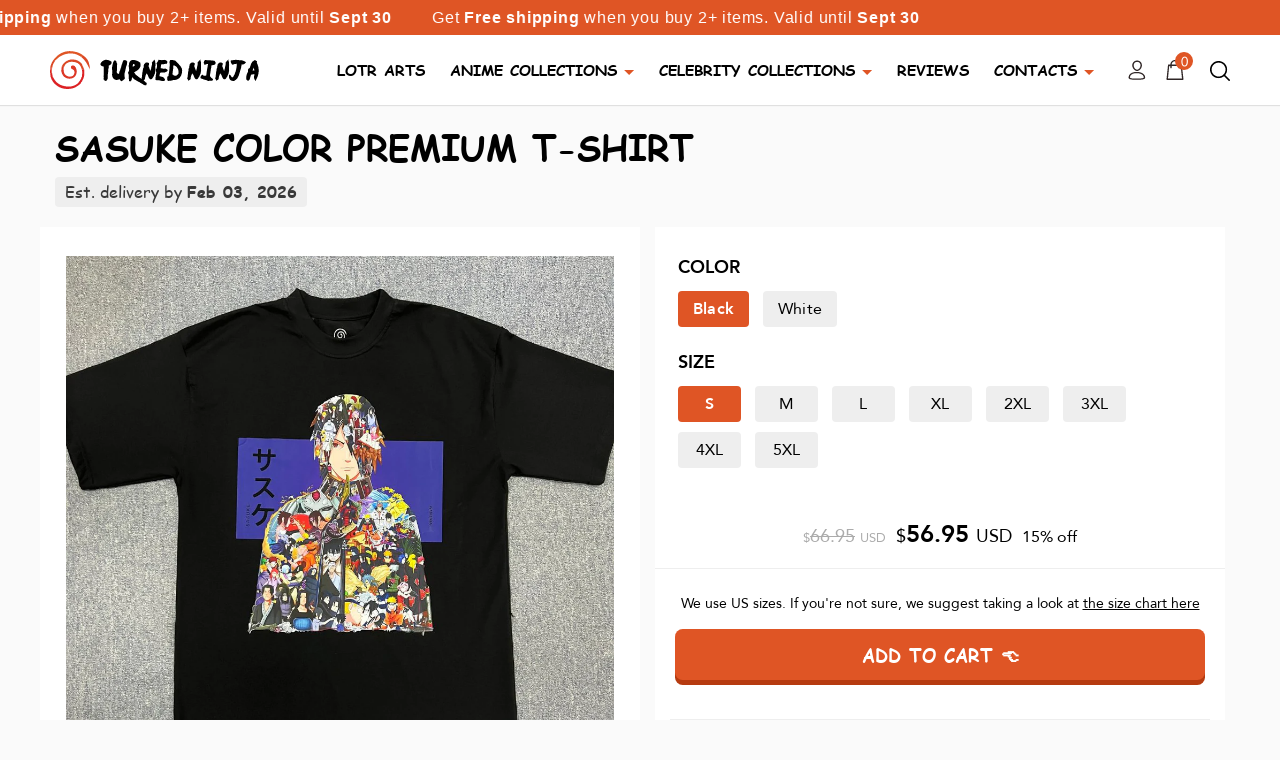

--- FILE ---
content_type: text/html; charset=utf-8
request_url: https://nincrafts.com/products/sasuke-color-t-shirt-ship-from-viet-nam
body_size: 49001
content:
<!doctype html>
<html lang="en">
<head>
  <title>
    SASUKE COLOR PREMIUM T-SHIRT (Ship from Viet Nam)
  </title>
  <meta charset="utf-8">
  <meta name="viewport" content="width=device-width, initial-scale=1, shrink-to-fit=no" />
  <meta name="facebook-domain-verification" content="50sk7snh2jmzkdlt6pv3llgl10sfou" />
  <meta name="facebook-domain-verification" content="y2lo4pf9aifa7uc0dg79svy5spqk2c" />
  <meta http-equiv="X-UA-Compatible" content="IE=edge,chrome=1">
  <link rel="apple-touch-icon" sizes="76x76" href="//nincrafts.com/cdn/shop/t/2/assets/apple-touch-icon.png?v=86820611597494754891635580870">
  <link rel="icon" type="image/png" sizes="32x32" href="//nincrafts.com/cdn/shop/t/2/assets/favicon-32x32.png?v=42753400654904851011635580896">
  <link rel="icon" type="image/png" sizes="16x16" href="//nincrafts.com/cdn/shop/t/2/assets/favicon-16x16.png?v=11007212730852085411635580896">
  <link rel="manifest" href="//nincrafts.com/cdn/shop/t/2/assets/site.webmanifest?v=75688081930508669311635580938">
  <link rel="mask-icon" href="//nincrafts.com/cdn/shop/t/2/assets/safari-pinned-tab.svg?v=111212796309917239531635580935" color="#5bbad5">
  <meta name="msapplication-TileColor" content="#2b5797">
  <meta name="theme-color" content="#ffffff"><meta name="description" content="This is the t-shirt featured in the video.When compared to a standard t-shirt, it offers several improvements:- Enhanced material quality- Increased thickness- Superior print qualityKey Features:.: Made of 100% cotton (fiber content may differ for various colors).: Heavy-weight fabric (8.26 oz/yd² or 280 g/m²).: Classi"><link rel="canonical" href="https://nincrafts.com/products/sasuke-color-t-shirt-ship-from-viet-nam">
  <link rel="dns-prefetch" href="https://cdn.shopify.com">
  <script type="application/ld+json">
    { "@context": "https://schema.org", "@type": "Organization", "url": "https://nincrafts.com", "logo": "https://cdn.shopify.com/s/files/1/0281/7035/4736/files/logo_notext.png?v=1596452522"}
    </script>
  <!-- Helpers ================================================== -->
  <!-- /snippets/social-meta-tags.liquid -->




<meta property="og:site_name" content="Nincrafts">
<meta property="og:url" content="https://nincrafts.com/products/sasuke-color-t-shirt-ship-from-viet-nam">
<meta property="og:title" content="SASUKE COLOR PREMIUM T-SHIRT (Ship from Viet Nam)">
<meta property="og:type" content="product">
<meta property="og:description" content="This is the t-shirt featured in the video.When compared to a standard t-shirt, it offers several improvements:- Enhanced material quality- Increased thickness- Superior print qualityKey Features:.: Made of 100% cotton (fiber content may differ for various colors).: Heavy-weight fabric (8.26 oz/yd² or 280 g/m²).: Classi">

  <meta property="og:price:amount" content="56.95">
  <meta property="og:price:currency" content="USD">

<meta property="og:image" content="http://nincrafts.com/cdn/shop/products/1_9e63e156-0fea-418f-aec0-c48dc6f83548_1200x1200.jpg?v=1753420014"><meta property="og:image" content="http://nincrafts.com/cdn/shop/products/2_52dfe364-0ce0-45f0-98b9-e19ac5a02641_1200x1200.jpg?v=1753420014"><meta property="og:image" content="http://nincrafts.com/cdn/shop/products/3_5d8068c6-d228-4249-b16d-b8c9fa7abb56_1200x1200.jpg?v=1753420014">
<meta property="og:image:secure_url" content="https://nincrafts.com/cdn/shop/products/1_9e63e156-0fea-418f-aec0-c48dc6f83548_1200x1200.jpg?v=1753420014"><meta property="og:image:secure_url" content="https://nincrafts.com/cdn/shop/products/2_52dfe364-0ce0-45f0-98b9-e19ac5a02641_1200x1200.jpg?v=1753420014"><meta property="og:image:secure_url" content="https://nincrafts.com/cdn/shop/products/3_5d8068c6-d228-4249-b16d-b8c9fa7abb56_1200x1200.jpg?v=1753420014">


<meta name="twitter:card" content="summary_large_image">
<meta name="twitter:title" content="SASUKE COLOR PREMIUM T-SHIRT (Ship from Viet Nam)">
<meta name="twitter:description" content="This is the t-shirt featured in the video.When compared to a standard t-shirt, it offers several improvements:- Enhanced material quality- Increased thickness- Superior print qualityKey Features:.: Made of 100% cotton (fiber content may differ for various colors).: Heavy-weight fabric (8.26 oz/yd² or 280 g/m²).: Classi">

  <script>window.performance && window.performance.mark && window.performance.mark('shopify.content_for_header.start');</script><meta name="facebook-domain-verification" content="y2lo4pf9aifa7uc0dg79svy5spqk2c">
<meta id="shopify-digital-wallet" name="shopify-digital-wallet" content="/54961176630/digital_wallets/dialog">
<meta name="shopify-checkout-api-token" content="369302a94710f1b2586bddd60dd2c240">
<meta id="in-context-paypal-metadata" data-shop-id="54961176630" data-venmo-supported="false" data-environment="production" data-locale="en_US" data-paypal-v4="true" data-currency="USD">
<link rel="alternate" type="application/json+oembed" href="https://nincrafts.com/products/sasuke-color-t-shirt-ship-from-viet-nam.oembed">
<script async="async" src="/checkouts/internal/preloads.js?locale=en-US"></script>
<script id="shopify-features" type="application/json">{"accessToken":"369302a94710f1b2586bddd60dd2c240","betas":["rich-media-storefront-analytics"],"domain":"nincrafts.com","predictiveSearch":true,"shopId":54961176630,"locale":"en"}</script>
<script>var Shopify = Shopify || {};
Shopify.shop = "nincrafts.myshopify.com";
Shopify.locale = "en";
Shopify.currency = {"active":"USD","rate":"1.0"};
Shopify.country = "US";
Shopify.theme = {"name":"Theme export  turnedninja-com-turned-ninja-1-11...","id":120744181814,"schema_name":"Turned Ninja theme","schema_version":"1.0.0","theme_store_id":null,"role":"main"};
Shopify.theme.handle = "null";
Shopify.theme.style = {"id":null,"handle":null};
Shopify.cdnHost = "nincrafts.com/cdn";
Shopify.routes = Shopify.routes || {};
Shopify.routes.root = "/";</script>
<script type="module">!function(o){(o.Shopify=o.Shopify||{}).modules=!0}(window);</script>
<script>!function(o){function n(){var o=[];function n(){o.push(Array.prototype.slice.apply(arguments))}return n.q=o,n}var t=o.Shopify=o.Shopify||{};t.loadFeatures=n(),t.autoloadFeatures=n()}(window);</script>
<script id="shop-js-analytics" type="application/json">{"pageType":"product"}</script>
<script defer="defer" async type="module" src="//nincrafts.com/cdn/shopifycloud/shop-js/modules/v2/client.init-shop-cart-sync_BApSsMSl.en.esm.js"></script>
<script defer="defer" async type="module" src="//nincrafts.com/cdn/shopifycloud/shop-js/modules/v2/chunk.common_CBoos6YZ.esm.js"></script>
<script type="module">
  await import("//nincrafts.com/cdn/shopifycloud/shop-js/modules/v2/client.init-shop-cart-sync_BApSsMSl.en.esm.js");
await import("//nincrafts.com/cdn/shopifycloud/shop-js/modules/v2/chunk.common_CBoos6YZ.esm.js");

  window.Shopify.SignInWithShop?.initShopCartSync?.({"fedCMEnabled":true,"windoidEnabled":true});

</script>
<script>(function() {
  var isLoaded = false;
  function asyncLoad() {
    if (isLoaded) return;
    isLoaded = true;
    var urls = ["https:\/\/loox.io\/widget\/NkbLgJgL8i\/loox.1635581909400.js?shop=nincrafts.myshopify.com","https:\/\/instafeed.nfcube.com\/cdn\/ddb2df287164e86a4f1d752f292f8658.js?shop=nincrafts.myshopify.com","https:\/\/d1an1e2qw504lz.cloudfront.net\/shop\/js\/cart-shipping-calculator-pro.min.js?shop=nincrafts.myshopify.com","https:\/\/intg.snapchat.com\/shopify\/shopify-scevent-init.js?id=dfe1737c-fa47-46fb-a09d-3e753fd75a03\u0026shop=nincrafts.myshopify.com","https:\/\/ecommerce-editor-connector.live.gelato.tech\/ecommerce-editor\/v1\/shopify.esm.js?c=6af2d68c-0670-40e1-989f-cc141394c5fe\u0026s=383cb8d0-42f4-4dcb-bfdf-027a072d27c7\u0026shop=nincrafts.myshopify.com","https:\/\/candyrack.ds-cdn.com\/static\/main.js?shop=nincrafts.myshopify.com"];
    for (var i = 0; i < urls.length; i++) {
      var s = document.createElement('script');
      s.type = 'text/javascript';
      s.async = true;
      s.src = urls[i];
      var x = document.getElementsByTagName('script')[0];
      x.parentNode.insertBefore(s, x);
    }
  };
  if(window.attachEvent) {
    window.attachEvent('onload', asyncLoad);
  } else {
    window.addEventListener('load', asyncLoad, false);
  }
})();</script>
<script id="__st">var __st={"a":54961176630,"offset":-18000,"reqid":"dcd7ca18-8955-4a6b-93fd-e4220670febf-1768933649","pageurl":"nincrafts.com\/products\/sasuke-color-t-shirt-ship-from-viet-nam","u":"4dfbf3cef53f","p":"product","rtyp":"product","rid":8237972881709};</script>
<script>window.ShopifyPaypalV4VisibilityTracking = true;</script>
<script id="captcha-bootstrap">!function(){'use strict';const t='contact',e='account',n='new_comment',o=[[t,t],['blogs',n],['comments',n],[t,'customer']],c=[[e,'customer_login'],[e,'guest_login'],[e,'recover_customer_password'],[e,'create_customer']],r=t=>t.map((([t,e])=>`form[action*='/${t}']:not([data-nocaptcha='true']) input[name='form_type'][value='${e}']`)).join(','),a=t=>()=>t?[...document.querySelectorAll(t)].map((t=>t.form)):[];function s(){const t=[...o],e=r(t);return a(e)}const i='password',u='form_key',d=['recaptcha-v3-token','g-recaptcha-response','h-captcha-response',i],f=()=>{try{return window.sessionStorage}catch{return}},m='__shopify_v',_=t=>t.elements[u];function p(t,e,n=!1){try{const o=window.sessionStorage,c=JSON.parse(o.getItem(e)),{data:r}=function(t){const{data:e,action:n}=t;return t[m]||n?{data:e,action:n}:{data:t,action:n}}(c);for(const[e,n]of Object.entries(r))t.elements[e]&&(t.elements[e].value=n);n&&o.removeItem(e)}catch(o){console.error('form repopulation failed',{error:o})}}const l='form_type',E='cptcha';function T(t){t.dataset[E]=!0}const w=window,h=w.document,L='Shopify',v='ce_forms',y='captcha';let A=!1;((t,e)=>{const n=(g='f06e6c50-85a8-45c8-87d0-21a2b65856fe',I='https://cdn.shopify.com/shopifycloud/storefront-forms-hcaptcha/ce_storefront_forms_captcha_hcaptcha.v1.5.2.iife.js',D={infoText:'Protected by hCaptcha',privacyText:'Privacy',termsText:'Terms'},(t,e,n)=>{const o=w[L][v],c=o.bindForm;if(c)return c(t,g,e,D).then(n);var r;o.q.push([[t,g,e,D],n]),r=I,A||(h.body.append(Object.assign(h.createElement('script'),{id:'captcha-provider',async:!0,src:r})),A=!0)});var g,I,D;w[L]=w[L]||{},w[L][v]=w[L][v]||{},w[L][v].q=[],w[L][y]=w[L][y]||{},w[L][y].protect=function(t,e){n(t,void 0,e),T(t)},Object.freeze(w[L][y]),function(t,e,n,w,h,L){const[v,y,A,g]=function(t,e,n){const i=e?o:[],u=t?c:[],d=[...i,...u],f=r(d),m=r(i),_=r(d.filter((([t,e])=>n.includes(e))));return[a(f),a(m),a(_),s()]}(w,h,L),I=t=>{const e=t.target;return e instanceof HTMLFormElement?e:e&&e.form},D=t=>v().includes(t);t.addEventListener('submit',(t=>{const e=I(t);if(!e)return;const n=D(e)&&!e.dataset.hcaptchaBound&&!e.dataset.recaptchaBound,o=_(e),c=g().includes(e)&&(!o||!o.value);(n||c)&&t.preventDefault(),c&&!n&&(function(t){try{if(!f())return;!function(t){const e=f();if(!e)return;const n=_(t);if(!n)return;const o=n.value;o&&e.removeItem(o)}(t);const e=Array.from(Array(32),(()=>Math.random().toString(36)[2])).join('');!function(t,e){_(t)||t.append(Object.assign(document.createElement('input'),{type:'hidden',name:u})),t.elements[u].value=e}(t,e),function(t,e){const n=f();if(!n)return;const o=[...t.querySelectorAll(`input[type='${i}']`)].map((({name:t})=>t)),c=[...d,...o],r={};for(const[a,s]of new FormData(t).entries())c.includes(a)||(r[a]=s);n.setItem(e,JSON.stringify({[m]:1,action:t.action,data:r}))}(t,e)}catch(e){console.error('failed to persist form',e)}}(e),e.submit())}));const S=(t,e)=>{t&&!t.dataset[E]&&(n(t,e.some((e=>e===t))),T(t))};for(const o of['focusin','change'])t.addEventListener(o,(t=>{const e=I(t);D(e)&&S(e,y())}));const B=e.get('form_key'),M=e.get(l),P=B&&M;t.addEventListener('DOMContentLoaded',(()=>{const t=y();if(P)for(const e of t)e.elements[l].value===M&&p(e,B);[...new Set([...A(),...v().filter((t=>'true'===t.dataset.shopifyCaptcha))])].forEach((e=>S(e,t)))}))}(h,new URLSearchParams(w.location.search),n,t,e,['guest_login'])})(!0,!0)}();</script>
<script integrity="sha256-4kQ18oKyAcykRKYeNunJcIwy7WH5gtpwJnB7kiuLZ1E=" data-source-attribution="shopify.loadfeatures" defer="defer" src="//nincrafts.com/cdn/shopifycloud/storefront/assets/storefront/load_feature-a0a9edcb.js" crossorigin="anonymous"></script>
<script data-source-attribution="shopify.dynamic_checkout.dynamic.init">var Shopify=Shopify||{};Shopify.PaymentButton=Shopify.PaymentButton||{isStorefrontPortableWallets:!0,init:function(){window.Shopify.PaymentButton.init=function(){};var t=document.createElement("script");t.src="https://nincrafts.com/cdn/shopifycloud/portable-wallets/latest/portable-wallets.en.js",t.type="module",document.head.appendChild(t)}};
</script>
<script data-source-attribution="shopify.dynamic_checkout.buyer_consent">
  function portableWalletsHideBuyerConsent(e){var t=document.getElementById("shopify-buyer-consent"),n=document.getElementById("shopify-subscription-policy-button");t&&n&&(t.classList.add("hidden"),t.setAttribute("aria-hidden","true"),n.removeEventListener("click",e))}function portableWalletsShowBuyerConsent(e){var t=document.getElementById("shopify-buyer-consent"),n=document.getElementById("shopify-subscription-policy-button");t&&n&&(t.classList.remove("hidden"),t.removeAttribute("aria-hidden"),n.addEventListener("click",e))}window.Shopify?.PaymentButton&&(window.Shopify.PaymentButton.hideBuyerConsent=portableWalletsHideBuyerConsent,window.Shopify.PaymentButton.showBuyerConsent=portableWalletsShowBuyerConsent);
</script>
<script data-source-attribution="shopify.dynamic_checkout.cart.bootstrap">document.addEventListener("DOMContentLoaded",(function(){function t(){return document.querySelector("shopify-accelerated-checkout-cart, shopify-accelerated-checkout")}if(t())Shopify.PaymentButton.init();else{new MutationObserver((function(e,n){t()&&(Shopify.PaymentButton.init(),n.disconnect())})).observe(document.body,{childList:!0,subtree:!0})}}));
</script>
<script id='scb4127' type='text/javascript' async='' src='https://nincrafts.com/cdn/shopifycloud/privacy-banner/storefront-banner.js'></script><link id="shopify-accelerated-checkout-styles" rel="stylesheet" media="screen" href="https://nincrafts.com/cdn/shopifycloud/portable-wallets/latest/accelerated-checkout-backwards-compat.css" crossorigin="anonymous">
<style id="shopify-accelerated-checkout-cart">
        #shopify-buyer-consent {
  margin-top: 1em;
  display: inline-block;
  width: 100%;
}

#shopify-buyer-consent.hidden {
  display: none;
}

#shopify-subscription-policy-button {
  background: none;
  border: none;
  padding: 0;
  text-decoration: underline;
  font-size: inherit;
  cursor: pointer;
}

#shopify-subscription-policy-button::before {
  box-shadow: none;
}

      </style>

<script>window.performance && window.performance.mark && window.performance.mark('shopify.content_for_header.end');</script>
  <script>
    window.theme = window.theme || {};
    theme.strings = {
      moneyFormat: '${{amount}}',
    };
  </script>
  <!-- Header hook for plugins -->
  <!-- CSS ================================================== -->
  <!-- Custom style -->
  <style>
    @font-face {
      font-family: "comic-sans-ms";
      src: url(//nincrafts.com/cdn/shop/t/2/assets/ComicSansMS.eot?%23iefix&v=1256) format('embedded-opentype'),
      url(//nincrafts.com/cdn/shop/t/2/assets/ComicSansMS.woff?v=180795879014770198331635580895) format('woff'),
      url(//nincrafts.com/cdn/shop/t/2/assets/ComicSansMS.ttf?v=117099474262497241561635580895) format('truetype'),
      url(//nincrafts.com/cdn/shop/t/2/assets/ComicSansMS.svg%23ywftsvg?v=1256) format('svg');
      font-weight: normal;
      font-style: normal;
      font-display: swap;
    }

    @font-face {
      font-family: "comic-sans-ms";
      src: url(//nincrafts.com/cdn/shop/t/2/assets/ComicSansMS-Bold.eot?%23iefix&v=1256) format('embedded-opentype'),
      url(//nincrafts.com/cdn/shop/t/2/assets/ComicSansMS-Bold.woff?v=68394418180651015121635580894) format('woff'),
      url(//nincrafts.com/cdn/shop/t/2/assets/ComicSansMS-Bold.ttf?v=161617164189666379391635580893) format('truetype'),
      url(//nincrafts.com/cdn/shop/t/2/assets/ComicSansMS-Bold.svg%23ywftsvg?v=1256) format('svg');
      font-weight: bold;
      font-display: swap;
    }

    @font-face {
      font-family: "avenir-roman";
      src: url(//nincrafts.com/cdn/shop/t/2/assets/Avenir-Light-07.ttf?v=95947191883280975931635580878) format('truetype');
      font-weight: 300;
      font-style: normal;
      font-display: swap;
    }
    
    @font-face {
      font-family: "avenir-roman";
      src: url(//nincrafts.com/cdn/shop/t/2/assets/Avenir-Roman.eot?%23iefix&v=184188824250466654591635580883) format('embedded-opentype'),
      url(//nincrafts.com/cdn/shop/t/2/assets/Avenir-Roman.woff?v=157961857997670205671635580885) format('woff'),
      url(//nincrafts.com/cdn/shop/t/2/assets/Avenir-Roman.ttf?v=131753825347224224801635580885) format('truetype'),
      url(//nincrafts.com/cdn/shop/t/2/assets/Avenir-Roman.svg%23ywftsvg?v=1256) format('svg');
      font-weight: normal;
      font-style: normal;
      font-display: swap;
    }

    @font-face {
      font-family: "avenir-roman";
      src: url(//nincrafts.com/cdn/shop/t/2/assets/Avenir-Medium.eot?%23iefix&v=161101015422137017901635580879) format('embedded-opentype'),
      url(//nincrafts.com/cdn/shop/t/2/assets/Avenir-Medium.woff?v=84417410097100865661635580881) format('woff'),
      url(//nincrafts.com/cdn/shop/t/2/assets/Avenir-Medium.ttf?v=135870680966278116931635580880) format('truetype'),
      url(//nincrafts.com/cdn/shop/t/2/assets/Avenir-Medium.svg%23ywftsvg?v=1256) format('svg');
      font-weight: 600;
      font-display: swap;
    }

    @font-face {
      font-family: "avenir-roman";
      src: url(//nincrafts.com/cdn/shop/t/2/assets/Avenir-Heavy-05.ttf?v=91427794814277963771635580877) format('truetype');
      font-weight: bold;
      font-style: normal;
      font-display: swap;
    }

    @font-face {
      font-family: "ninjanaruto";
      src: url(//nincrafts.com/cdn/shop/t/2/assets/InjaNaruto.eot?%23iefix&v=104125668389043237171635580905) format('embedded-opentype'),
      url(//nincrafts.com/cdn/shop/t/2/assets/injaNaruto.woff?v=89850636284883915901635580906) format('woff'),
      url(//nincrafts.com/cdn/shop/t/2/assets/InjaNaruto.ttf?v=959817373130980651635580906) format('truetype'),
      url(//nincrafts.com/cdn/shop/t/2/assets/InjaNaruto.svg%23ywftsvg?v=1256) format('svg');
      font-weight: normal;
      font-style: normal;
      font-display: swap;
    }

    .shopify-challenge__container {
      padding-top: 3em;
    }
  </style>
  <link href="//nincrafts.com/cdn/shop/t/2/assets/bootstrap.min.css?v=151781649694409514881635580887" rel="stylesheet" type="text/css" media="all" />
  <link href="//nincrafts.com/cdn/shop/t/2/assets/slick.css?v=98340474046176884051635580938" rel="stylesheet" type="text/css" media="all" />
  <link href="//nincrafts.com/cdn/shop/t/2/assets/jquery.fancybox.min.css?v=19278034316635137701635580907" rel="stylesheet" type="text/css" media="all" />
  <link href="//nincrafts.com/cdn/shop/t/2/assets/swiper-bundle.min.css?v=165465265287245403611635580939" rel="stylesheet" type="text/css" media="all" />
  <link href="//nincrafts.com/cdn/shop/t/2/assets/main.css?v=105276603731360622731635580925" rel="stylesheet" type="text/css" media="all" />
  <script>var loox_global_hash = '1746537566473';</script><style>.loox-reviews-default { max-width: 1200px; margin: 0 auto; }.loox-rating .loox-icon { color:#df5525; }
:root { --lxs-rating-icon-color: #df5525; }</style>

  
<!-- Global site tag (gtag.js) - Google Ads: 690660309 -->
<script async src="https://www.googletagmanager.com/gtag/js?id=AW-690660309"></script>
<script>
  window.dataLayer = window.dataLayer || [];
  function gtag(){dataLayer.push(arguments);}
  gtag('js', new Date());
  gtag('config', 'AW-690660309');
</script>
<script>
  gtag('event', 'conversion', {'send_to': 'AW-690660309/dF9KCJPfuO8BENXHqskC'});
</script><link href="https://monorail-edge.shopifysvc.com" rel="dns-prefetch">
<script>(function(){if ("sendBeacon" in navigator && "performance" in window) {try {var session_token_from_headers = performance.getEntriesByType('navigation')[0].serverTiming.find(x => x.name == '_s').description;} catch {var session_token_from_headers = undefined;}var session_cookie_matches = document.cookie.match(/_shopify_s=([^;]*)/);var session_token_from_cookie = session_cookie_matches && session_cookie_matches.length === 2 ? session_cookie_matches[1] : "";var session_token = session_token_from_headers || session_token_from_cookie || "";function handle_abandonment_event(e) {var entries = performance.getEntries().filter(function(entry) {return /monorail-edge.shopifysvc.com/.test(entry.name);});if (!window.abandonment_tracked && entries.length === 0) {window.abandonment_tracked = true;var currentMs = Date.now();var navigation_start = performance.timing.navigationStart;var payload = {shop_id: 54961176630,url: window.location.href,navigation_start,duration: currentMs - navigation_start,session_token,page_type: "product"};window.navigator.sendBeacon("https://monorail-edge.shopifysvc.com/v1/produce", JSON.stringify({schema_id: "online_store_buyer_site_abandonment/1.1",payload: payload,metadata: {event_created_at_ms: currentMs,event_sent_at_ms: currentMs}}));}}window.addEventListener('pagehide', handle_abandonment_event);}}());</script>
<script id="web-pixels-manager-setup">(function e(e,d,r,n,o){if(void 0===o&&(o={}),!Boolean(null===(a=null===(i=window.Shopify)||void 0===i?void 0:i.analytics)||void 0===a?void 0:a.replayQueue)){var i,a;window.Shopify=window.Shopify||{};var t=window.Shopify;t.analytics=t.analytics||{};var s=t.analytics;s.replayQueue=[],s.publish=function(e,d,r){return s.replayQueue.push([e,d,r]),!0};try{self.performance.mark("wpm:start")}catch(e){}var l=function(){var e={modern:/Edge?\/(1{2}[4-9]|1[2-9]\d|[2-9]\d{2}|\d{4,})\.\d+(\.\d+|)|Firefox\/(1{2}[4-9]|1[2-9]\d|[2-9]\d{2}|\d{4,})\.\d+(\.\d+|)|Chrom(ium|e)\/(9{2}|\d{3,})\.\d+(\.\d+|)|(Maci|X1{2}).+ Version\/(15\.\d+|(1[6-9]|[2-9]\d|\d{3,})\.\d+)([,.]\d+|)( \(\w+\)|)( Mobile\/\w+|) Safari\/|Chrome.+OPR\/(9{2}|\d{3,})\.\d+\.\d+|(CPU[ +]OS|iPhone[ +]OS|CPU[ +]iPhone|CPU IPhone OS|CPU iPad OS)[ +]+(15[._]\d+|(1[6-9]|[2-9]\d|\d{3,})[._]\d+)([._]\d+|)|Android:?[ /-](13[3-9]|1[4-9]\d|[2-9]\d{2}|\d{4,})(\.\d+|)(\.\d+|)|Android.+Firefox\/(13[5-9]|1[4-9]\d|[2-9]\d{2}|\d{4,})\.\d+(\.\d+|)|Android.+Chrom(ium|e)\/(13[3-9]|1[4-9]\d|[2-9]\d{2}|\d{4,})\.\d+(\.\d+|)|SamsungBrowser\/([2-9]\d|\d{3,})\.\d+/,legacy:/Edge?\/(1[6-9]|[2-9]\d|\d{3,})\.\d+(\.\d+|)|Firefox\/(5[4-9]|[6-9]\d|\d{3,})\.\d+(\.\d+|)|Chrom(ium|e)\/(5[1-9]|[6-9]\d|\d{3,})\.\d+(\.\d+|)([\d.]+$|.*Safari\/(?![\d.]+ Edge\/[\d.]+$))|(Maci|X1{2}).+ Version\/(10\.\d+|(1[1-9]|[2-9]\d|\d{3,})\.\d+)([,.]\d+|)( \(\w+\)|)( Mobile\/\w+|) Safari\/|Chrome.+OPR\/(3[89]|[4-9]\d|\d{3,})\.\d+\.\d+|(CPU[ +]OS|iPhone[ +]OS|CPU[ +]iPhone|CPU IPhone OS|CPU iPad OS)[ +]+(10[._]\d+|(1[1-9]|[2-9]\d|\d{3,})[._]\d+)([._]\d+|)|Android:?[ /-](13[3-9]|1[4-9]\d|[2-9]\d{2}|\d{4,})(\.\d+|)(\.\d+|)|Mobile Safari.+OPR\/([89]\d|\d{3,})\.\d+\.\d+|Android.+Firefox\/(13[5-9]|1[4-9]\d|[2-9]\d{2}|\d{4,})\.\d+(\.\d+|)|Android.+Chrom(ium|e)\/(13[3-9]|1[4-9]\d|[2-9]\d{2}|\d{4,})\.\d+(\.\d+|)|Android.+(UC? ?Browser|UCWEB|U3)[ /]?(15\.([5-9]|\d{2,})|(1[6-9]|[2-9]\d|\d{3,})\.\d+)\.\d+|SamsungBrowser\/(5\.\d+|([6-9]|\d{2,})\.\d+)|Android.+MQ{2}Browser\/(14(\.(9|\d{2,})|)|(1[5-9]|[2-9]\d|\d{3,})(\.\d+|))(\.\d+|)|K[Aa][Ii]OS\/(3\.\d+|([4-9]|\d{2,})\.\d+)(\.\d+|)/},d=e.modern,r=e.legacy,n=navigator.userAgent;return n.match(d)?"modern":n.match(r)?"legacy":"unknown"}(),u="modern"===l?"modern":"legacy",c=(null!=n?n:{modern:"",legacy:""})[u],f=function(e){return[e.baseUrl,"/wpm","/b",e.hashVersion,"modern"===e.buildTarget?"m":"l",".js"].join("")}({baseUrl:d,hashVersion:r,buildTarget:u}),m=function(e){var d=e.version,r=e.bundleTarget,n=e.surface,o=e.pageUrl,i=e.monorailEndpoint;return{emit:function(e){var a=e.status,t=e.errorMsg,s=(new Date).getTime(),l=JSON.stringify({metadata:{event_sent_at_ms:s},events:[{schema_id:"web_pixels_manager_load/3.1",payload:{version:d,bundle_target:r,page_url:o,status:a,surface:n,error_msg:t},metadata:{event_created_at_ms:s}}]});if(!i)return console&&console.warn&&console.warn("[Web Pixels Manager] No Monorail endpoint provided, skipping logging."),!1;try{return self.navigator.sendBeacon.bind(self.navigator)(i,l)}catch(e){}var u=new XMLHttpRequest;try{return u.open("POST",i,!0),u.setRequestHeader("Content-Type","text/plain"),u.send(l),!0}catch(e){return console&&console.warn&&console.warn("[Web Pixels Manager] Got an unhandled error while logging to Monorail."),!1}}}}({version:r,bundleTarget:l,surface:e.surface,pageUrl:self.location.href,monorailEndpoint:e.monorailEndpoint});try{o.browserTarget=l,function(e){var d=e.src,r=e.async,n=void 0===r||r,o=e.onload,i=e.onerror,a=e.sri,t=e.scriptDataAttributes,s=void 0===t?{}:t,l=document.createElement("script"),u=document.querySelector("head"),c=document.querySelector("body");if(l.async=n,l.src=d,a&&(l.integrity=a,l.crossOrigin="anonymous"),s)for(var f in s)if(Object.prototype.hasOwnProperty.call(s,f))try{l.dataset[f]=s[f]}catch(e){}if(o&&l.addEventListener("load",o),i&&l.addEventListener("error",i),u)u.appendChild(l);else{if(!c)throw new Error("Did not find a head or body element to append the script");c.appendChild(l)}}({src:f,async:!0,onload:function(){if(!function(){var e,d;return Boolean(null===(d=null===(e=window.Shopify)||void 0===e?void 0:e.analytics)||void 0===d?void 0:d.initialized)}()){var d=window.webPixelsManager.init(e)||void 0;if(d){var r=window.Shopify.analytics;r.replayQueue.forEach((function(e){var r=e[0],n=e[1],o=e[2];d.publishCustomEvent(r,n,o)})),r.replayQueue=[],r.publish=d.publishCustomEvent,r.visitor=d.visitor,r.initialized=!0}}},onerror:function(){return m.emit({status:"failed",errorMsg:"".concat(f," has failed to load")})},sri:function(e){var d=/^sha384-[A-Za-z0-9+/=]+$/;return"string"==typeof e&&d.test(e)}(c)?c:"",scriptDataAttributes:o}),m.emit({status:"loading"})}catch(e){m.emit({status:"failed",errorMsg:(null==e?void 0:e.message)||"Unknown error"})}}})({shopId: 54961176630,storefrontBaseUrl: "https://nincrafts.com",extensionsBaseUrl: "https://extensions.shopifycdn.com/cdn/shopifycloud/web-pixels-manager",monorailEndpoint: "https://monorail-edge.shopifysvc.com/unstable/produce_batch",surface: "storefront-renderer",enabledBetaFlags: ["2dca8a86"],webPixelsConfigList: [{"id":"1287192877","configuration":"{\"accountID\":\"facebook-web-pixel-live\",\"omegaFacebookData\":\"{\\\"listPixel\\\":[{\\\"id\\\":106423,\\\"pixel_id\\\":\\\"232756922860387\\\",\\\"shop\\\":\\\"nincrafts.myshopify.com\\\",\\\"goal\\\":\\\"increase_sales\\\",\\\"title\\\":\\\"Nincrafts - Giang A Vang\\\",\\\"status\\\":1,\\\"isMaster\\\":1,\\\"is_conversion_api\\\":0,\\\"test_event_code\\\":\\\"\\\",\\\"status_synced\\\":0,\\\"first_capi_enabled_at\\\":null,\\\"created_at\\\":\\\"2023-06-28 15:29:27\\\",\\\"updated_at\\\":null,\\\"market_id\\\":null},{\\\"id\\\":39198,\\\"pixel_id\\\":\\\"895052381125415\\\",\\\"shop\\\":\\\"nincrafts.myshopify.com\\\",\\\"goal\\\":\\\"increase_sales\\\",\\\"title\\\":\\\"Nincrafts\\\",\\\"status\\\":1,\\\"isMaster\\\":1,\\\"is_conversion_api\\\":0,\\\"test_event_code\\\":\\\"\\\",\\\"status_synced\\\":0,\\\"first_capi_enabled_at\\\":null,\\\"created_at\\\":null,\\\"updated_at\\\":null,\\\"market_id\\\":null},{\\\"id\\\":44087,\\\"pixel_id\\\":\\\"456649959166388\\\",\\\"shop\\\":\\\"nincrafts.myshopify.com\\\",\\\"goal\\\":\\\"increase_sales\\\",\\\"title\\\":\\\"Nincrafts Pixel\\\",\\\"status\\\":1,\\\"isMaster\\\":1,\\\"is_conversion_api\\\":0,\\\"test_event_code\\\":\\\"\\\",\\\"status_synced\\\":0,\\\"first_capi_enabled_at\\\":null,\\\"created_at\\\":null,\\\"updated_at\\\":null,\\\"market_id\\\":null}]}\"}","eventPayloadVersion":"v1","runtimeContext":"STRICT","scriptVersion":"12ee65292fb34f1f8a6970098903aa35","type":"APP","apiClientId":3325251,"privacyPurposes":["ANALYTICS","MARKETING","SALE_OF_DATA"],"dataSharingAdjustments":{"protectedCustomerApprovalScopes":["read_customer_address","read_customer_email","read_customer_name","read_customer_personal_data","read_customer_phone"]}},{"id":"14582061","configuration":"{\"pixelId\":\"dfe1737c-fa47-46fb-a09d-3e753fd75a03\"}","eventPayloadVersion":"v1","runtimeContext":"STRICT","scriptVersion":"c119f01612c13b62ab52809eb08154bb","type":"APP","apiClientId":2556259,"privacyPurposes":["ANALYTICS","MARKETING","SALE_OF_DATA"],"dataSharingAdjustments":{"protectedCustomerApprovalScopes":["read_customer_address","read_customer_email","read_customer_name","read_customer_personal_data","read_customer_phone"]}},{"id":"shopify-app-pixel","configuration":"{}","eventPayloadVersion":"v1","runtimeContext":"STRICT","scriptVersion":"0450","apiClientId":"shopify-pixel","type":"APP","privacyPurposes":["ANALYTICS","MARKETING"]},{"id":"shopify-custom-pixel","eventPayloadVersion":"v1","runtimeContext":"LAX","scriptVersion":"0450","apiClientId":"shopify-pixel","type":"CUSTOM","privacyPurposes":["ANALYTICS","MARKETING"]}],isMerchantRequest: false,initData: {"shop":{"name":"Nincrafts","paymentSettings":{"currencyCode":"USD"},"myshopifyDomain":"nincrafts.myshopify.com","countryCode":"VN","storefrontUrl":"https:\/\/nincrafts.com"},"customer":null,"cart":null,"checkout":null,"productVariants":[{"price":{"amount":56.95,"currencyCode":"USD"},"product":{"title":"SASUKE COLOR PREMIUM T-SHIRT (Ship from Viet Nam)","vendor":"Printify","id":"8237972881709","untranslatedTitle":"SASUKE COLOR PREMIUM T-SHIRT (Ship from Viet Nam)","url":"\/products\/sasuke-color-t-shirt-ship-from-viet-nam","type":"T-Shirt"},"id":"44756363182381","image":{"src":"\/\/nincrafts.com\/cdn\/shop\/products\/1_9e63e156-0fea-418f-aec0-c48dc6f83548.jpg?v=1753420014"},"sku":"58211795722076896480","title":"Black \/ S","untranslatedTitle":"Black \/ S"},{"price":{"amount":56.95,"currencyCode":"USD"},"product":{"title":"SASUKE COLOR PREMIUM T-SHIRT (Ship from Viet Nam)","vendor":"Printify","id":"8237972881709","untranslatedTitle":"SASUKE COLOR PREMIUM T-SHIRT (Ship from Viet Nam)","url":"\/products\/sasuke-color-t-shirt-ship-from-viet-nam","type":"T-Shirt"},"id":"44756363215149","image":{"src":"\/\/nincrafts.com\/cdn\/shop\/products\/1_9e63e156-0fea-418f-aec0-c48dc6f83548.jpg?v=1753420014"},"sku":"28434447014813603276","title":"Black \/ M","untranslatedTitle":"Black \/ M"},{"price":{"amount":56.95,"currencyCode":"USD"},"product":{"title":"SASUKE COLOR PREMIUM T-SHIRT (Ship from Viet Nam)","vendor":"Printify","id":"8237972881709","untranslatedTitle":"SASUKE COLOR PREMIUM T-SHIRT (Ship from Viet Nam)","url":"\/products\/sasuke-color-t-shirt-ship-from-viet-nam","type":"T-Shirt"},"id":"44756363247917","image":{"src":"\/\/nincrafts.com\/cdn\/shop\/products\/1_9e63e156-0fea-418f-aec0-c48dc6f83548.jpg?v=1753420014"},"sku":"16648325011439633588","title":"Black \/ L","untranslatedTitle":"Black \/ L"},{"price":{"amount":56.95,"currencyCode":"USD"},"product":{"title":"SASUKE COLOR PREMIUM T-SHIRT (Ship from Viet Nam)","vendor":"Printify","id":"8237972881709","untranslatedTitle":"SASUKE COLOR PREMIUM T-SHIRT (Ship from Viet Nam)","url":"\/products\/sasuke-color-t-shirt-ship-from-viet-nam","type":"T-Shirt"},"id":"44756363280685","image":{"src":"\/\/nincrafts.com\/cdn\/shop\/products\/1_9e63e156-0fea-418f-aec0-c48dc6f83548.jpg?v=1753420014"},"sku":"18925368348173971945","title":"Black \/ XL","untranslatedTitle":"Black \/ XL"},{"price":{"amount":59.95,"currencyCode":"USD"},"product":{"title":"SASUKE COLOR PREMIUM T-SHIRT (Ship from Viet Nam)","vendor":"Printify","id":"8237972881709","untranslatedTitle":"SASUKE COLOR PREMIUM T-SHIRT (Ship from Viet Nam)","url":"\/products\/sasuke-color-t-shirt-ship-from-viet-nam","type":"T-Shirt"},"id":"44756363313453","image":{"src":"\/\/nincrafts.com\/cdn\/shop\/products\/1_9e63e156-0fea-418f-aec0-c48dc6f83548.jpg?v=1753420014"},"sku":"49265020650493738857","title":"Black \/ 2XL","untranslatedTitle":"Black \/ 2XL"},{"price":{"amount":60.95,"currencyCode":"USD"},"product":{"title":"SASUKE COLOR PREMIUM T-SHIRT (Ship from Viet Nam)","vendor":"Printify","id":"8237972881709","untranslatedTitle":"SASUKE COLOR PREMIUM T-SHIRT (Ship from Viet Nam)","url":"\/products\/sasuke-color-t-shirt-ship-from-viet-nam","type":"T-Shirt"},"id":"44756363346221","image":{"src":"\/\/nincrafts.com\/cdn\/shop\/products\/1_9e63e156-0fea-418f-aec0-c48dc6f83548.jpg?v=1753420014"},"sku":"15080558408941118089","title":"Black \/ 3XL","untranslatedTitle":"Black \/ 3XL"},{"price":{"amount":60.95,"currencyCode":"USD"},"product":{"title":"SASUKE COLOR PREMIUM T-SHIRT (Ship from Viet Nam)","vendor":"Printify","id":"8237972881709","untranslatedTitle":"SASUKE COLOR PREMIUM T-SHIRT (Ship from Viet Nam)","url":"\/products\/sasuke-color-t-shirt-ship-from-viet-nam","type":"T-Shirt"},"id":"44756363378989","image":{"src":"\/\/nincrafts.com\/cdn\/shop\/products\/1_9e63e156-0fea-418f-aec0-c48dc6f83548.jpg?v=1753420014"},"sku":"1508055840894111808922","title":"Black \/ 4XL","untranslatedTitle":"Black \/ 4XL"},{"price":{"amount":61.95,"currencyCode":"USD"},"product":{"title":"SASUKE COLOR PREMIUM T-SHIRT (Ship from Viet Nam)","vendor":"Printify","id":"8237972881709","untranslatedTitle":"SASUKE COLOR PREMIUM T-SHIRT (Ship from Viet Nam)","url":"\/products\/sasuke-color-t-shirt-ship-from-viet-nam","type":"T-Shirt"},"id":"44756363411757","image":{"src":"\/\/nincrafts.com\/cdn\/shop\/products\/1_9e63e156-0fea-418f-aec0-c48dc6f83548.jpg?v=1753420014"},"sku":"1508055840894111808944","title":"Black \/ 5XL","untranslatedTitle":"Black \/ 5XL"},{"price":{"amount":56.95,"currencyCode":"USD"},"product":{"title":"SASUKE COLOR PREMIUM T-SHIRT (Ship from Viet Nam)","vendor":"Printify","id":"8237972881709","untranslatedTitle":"SASUKE COLOR PREMIUM T-SHIRT (Ship from Viet Nam)","url":"\/products\/sasuke-color-t-shirt-ship-from-viet-nam","type":"T-Shirt"},"id":"44756363444525","image":{"src":"\/\/nincrafts.com\/cdn\/shop\/products\/1_9e63e156-0fea-418f-aec0-c48dc6f83548.jpg?v=1753420014"},"sku":"32760666977916636437","title":"White \/ S","untranslatedTitle":"White \/ S"},{"price":{"amount":56.95,"currencyCode":"USD"},"product":{"title":"SASUKE COLOR PREMIUM T-SHIRT (Ship from Viet Nam)","vendor":"Printify","id":"8237972881709","untranslatedTitle":"SASUKE COLOR PREMIUM T-SHIRT (Ship from Viet Nam)","url":"\/products\/sasuke-color-t-shirt-ship-from-viet-nam","type":"T-Shirt"},"id":"44756363477293","image":{"src":"\/\/nincrafts.com\/cdn\/shop\/products\/1_9e63e156-0fea-418f-aec0-c48dc6f83548.jpg?v=1753420014"},"sku":"29210518557434595229","title":"White \/ M","untranslatedTitle":"White \/ M"},{"price":{"amount":56.95,"currencyCode":"USD"},"product":{"title":"SASUKE COLOR PREMIUM T-SHIRT (Ship from Viet Nam)","vendor":"Printify","id":"8237972881709","untranslatedTitle":"SASUKE COLOR PREMIUM T-SHIRT (Ship from Viet Nam)","url":"\/products\/sasuke-color-t-shirt-ship-from-viet-nam","type":"T-Shirt"},"id":"44756363510061","image":{"src":"\/\/nincrafts.com\/cdn\/shop\/products\/1_9e63e156-0fea-418f-aec0-c48dc6f83548.jpg?v=1753420014"},"sku":"33717098651599970375","title":"White \/ L","untranslatedTitle":"White \/ L"},{"price":{"amount":56.95,"currencyCode":"USD"},"product":{"title":"SASUKE COLOR PREMIUM T-SHIRT (Ship from Viet Nam)","vendor":"Printify","id":"8237972881709","untranslatedTitle":"SASUKE COLOR PREMIUM T-SHIRT (Ship from Viet Nam)","url":"\/products\/sasuke-color-t-shirt-ship-from-viet-nam","type":"T-Shirt"},"id":"44756363542829","image":{"src":"\/\/nincrafts.com\/cdn\/shop\/products\/1_9e63e156-0fea-418f-aec0-c48dc6f83548.jpg?v=1753420014"},"sku":"32485645278879875234","title":"White \/ XL","untranslatedTitle":"White \/ XL"},{"price":{"amount":59.95,"currencyCode":"USD"},"product":{"title":"SASUKE COLOR PREMIUM T-SHIRT (Ship from Viet Nam)","vendor":"Printify","id":"8237972881709","untranslatedTitle":"SASUKE COLOR PREMIUM T-SHIRT (Ship from Viet Nam)","url":"\/products\/sasuke-color-t-shirt-ship-from-viet-nam","type":"T-Shirt"},"id":"44756363575597","image":{"src":"\/\/nincrafts.com\/cdn\/shop\/products\/1_9e63e156-0fea-418f-aec0-c48dc6f83548.jpg?v=1753420014"},"sku":"29323936781254401565","title":"White \/ 2XL","untranslatedTitle":"White \/ 2XL"},{"price":{"amount":60.95,"currencyCode":"USD"},"product":{"title":"SASUKE COLOR PREMIUM T-SHIRT (Ship from Viet Nam)","vendor":"Printify","id":"8237972881709","untranslatedTitle":"SASUKE COLOR PREMIUM T-SHIRT (Ship from Viet Nam)","url":"\/products\/sasuke-color-t-shirt-ship-from-viet-nam","type":"T-Shirt"},"id":"44756363641133","image":{"src":"\/\/nincrafts.com\/cdn\/shop\/products\/1_9e63e156-0fea-418f-aec0-c48dc6f83548.jpg?v=1753420014"},"sku":"31481356736539140319","title":"White \/ 3XL","untranslatedTitle":"White \/ 3XL"},{"price":{"amount":60.95,"currencyCode":"USD"},"product":{"title":"SASUKE COLOR PREMIUM T-SHIRT (Ship from Viet Nam)","vendor":"Printify","id":"8237972881709","untranslatedTitle":"SASUKE COLOR PREMIUM T-SHIRT (Ship from Viet Nam)","url":"\/products\/sasuke-color-t-shirt-ship-from-viet-nam","type":"T-Shirt"},"id":"44756363673901","image":{"src":"\/\/nincrafts.com\/cdn\/shop\/products\/1_9e63e156-0fea-418f-aec0-c48dc6f83548.jpg?v=1753420014"},"sku":"3148135673653914031922","title":"White \/ 4XL","untranslatedTitle":"White \/ 4XL"},{"price":{"amount":61.95,"currencyCode":"USD"},"product":{"title":"SASUKE COLOR PREMIUM T-SHIRT (Ship from Viet Nam)","vendor":"Printify","id":"8237972881709","untranslatedTitle":"SASUKE COLOR PREMIUM T-SHIRT (Ship from Viet Nam)","url":"\/products\/sasuke-color-t-shirt-ship-from-viet-nam","type":"T-Shirt"},"id":"44756363706669","image":{"src":"\/\/nincrafts.com\/cdn\/shop\/products\/1_9e63e156-0fea-418f-aec0-c48dc6f83548.jpg?v=1753420014"},"sku":"3148135673653914031933","title":"White \/ 5XL","untranslatedTitle":"White \/ 5XL"}],"purchasingCompany":null},},"https://nincrafts.com/cdn","fcfee988w5aeb613cpc8e4bc33m6693e112",{"modern":"","legacy":""},{"shopId":"54961176630","storefrontBaseUrl":"https:\/\/nincrafts.com","extensionBaseUrl":"https:\/\/extensions.shopifycdn.com\/cdn\/shopifycloud\/web-pixels-manager","surface":"storefront-renderer","enabledBetaFlags":"[\"2dca8a86\"]","isMerchantRequest":"false","hashVersion":"fcfee988w5aeb613cpc8e4bc33m6693e112","publish":"custom","events":"[[\"page_viewed\",{}],[\"product_viewed\",{\"productVariant\":{\"price\":{\"amount\":56.95,\"currencyCode\":\"USD\"},\"product\":{\"title\":\"SASUKE COLOR PREMIUM T-SHIRT (Ship from Viet Nam)\",\"vendor\":\"Printify\",\"id\":\"8237972881709\",\"untranslatedTitle\":\"SASUKE COLOR PREMIUM T-SHIRT (Ship from Viet Nam)\",\"url\":\"\/products\/sasuke-color-t-shirt-ship-from-viet-nam\",\"type\":\"T-Shirt\"},\"id\":\"44756363182381\",\"image\":{\"src\":\"\/\/nincrafts.com\/cdn\/shop\/products\/1_9e63e156-0fea-418f-aec0-c48dc6f83548.jpg?v=1753420014\"},\"sku\":\"58211795722076896480\",\"title\":\"Black \/ S\",\"untranslatedTitle\":\"Black \/ S\"}}]]"});</script><script>
  window.ShopifyAnalytics = window.ShopifyAnalytics || {};
  window.ShopifyAnalytics.meta = window.ShopifyAnalytics.meta || {};
  window.ShopifyAnalytics.meta.currency = 'USD';
  var meta = {"product":{"id":8237972881709,"gid":"gid:\/\/shopify\/Product\/8237972881709","vendor":"Printify","type":"T-Shirt","handle":"sasuke-color-t-shirt-ship-from-viet-nam","variants":[{"id":44756363182381,"price":5695,"name":"SASUKE COLOR PREMIUM T-SHIRT (Ship from Viet Nam) - Black \/ S","public_title":"Black \/ S","sku":"58211795722076896480"},{"id":44756363215149,"price":5695,"name":"SASUKE COLOR PREMIUM T-SHIRT (Ship from Viet Nam) - Black \/ M","public_title":"Black \/ M","sku":"28434447014813603276"},{"id":44756363247917,"price":5695,"name":"SASUKE COLOR PREMIUM T-SHIRT (Ship from Viet Nam) - Black \/ L","public_title":"Black \/ L","sku":"16648325011439633588"},{"id":44756363280685,"price":5695,"name":"SASUKE COLOR PREMIUM T-SHIRT (Ship from Viet Nam) - Black \/ XL","public_title":"Black \/ XL","sku":"18925368348173971945"},{"id":44756363313453,"price":5995,"name":"SASUKE COLOR PREMIUM T-SHIRT (Ship from Viet Nam) - Black \/ 2XL","public_title":"Black \/ 2XL","sku":"49265020650493738857"},{"id":44756363346221,"price":6095,"name":"SASUKE COLOR PREMIUM T-SHIRT (Ship from Viet Nam) - Black \/ 3XL","public_title":"Black \/ 3XL","sku":"15080558408941118089"},{"id":44756363378989,"price":6095,"name":"SASUKE COLOR PREMIUM T-SHIRT (Ship from Viet Nam) - Black \/ 4XL","public_title":"Black \/ 4XL","sku":"1508055840894111808922"},{"id":44756363411757,"price":6195,"name":"SASUKE COLOR PREMIUM T-SHIRT (Ship from Viet Nam) - Black \/ 5XL","public_title":"Black \/ 5XL","sku":"1508055840894111808944"},{"id":44756363444525,"price":5695,"name":"SASUKE COLOR PREMIUM T-SHIRT (Ship from Viet Nam) - White \/ S","public_title":"White \/ S","sku":"32760666977916636437"},{"id":44756363477293,"price":5695,"name":"SASUKE COLOR PREMIUM T-SHIRT (Ship from Viet Nam) - White \/ M","public_title":"White \/ M","sku":"29210518557434595229"},{"id":44756363510061,"price":5695,"name":"SASUKE COLOR PREMIUM T-SHIRT (Ship from Viet Nam) - White \/ L","public_title":"White \/ L","sku":"33717098651599970375"},{"id":44756363542829,"price":5695,"name":"SASUKE COLOR PREMIUM T-SHIRT (Ship from Viet Nam) - White \/ XL","public_title":"White \/ XL","sku":"32485645278879875234"},{"id":44756363575597,"price":5995,"name":"SASUKE COLOR PREMIUM T-SHIRT (Ship from Viet Nam) - White \/ 2XL","public_title":"White \/ 2XL","sku":"29323936781254401565"},{"id":44756363641133,"price":6095,"name":"SASUKE COLOR PREMIUM T-SHIRT (Ship from Viet Nam) - White \/ 3XL","public_title":"White \/ 3XL","sku":"31481356736539140319"},{"id":44756363673901,"price":6095,"name":"SASUKE COLOR PREMIUM T-SHIRT (Ship from Viet Nam) - White \/ 4XL","public_title":"White \/ 4XL","sku":"3148135673653914031922"},{"id":44756363706669,"price":6195,"name":"SASUKE COLOR PREMIUM T-SHIRT (Ship from Viet Nam) - White \/ 5XL","public_title":"White \/ 5XL","sku":"3148135673653914031933"}],"remote":false},"page":{"pageType":"product","resourceType":"product","resourceId":8237972881709,"requestId":"dcd7ca18-8955-4a6b-93fd-e4220670febf-1768933649"}};
  for (var attr in meta) {
    window.ShopifyAnalytics.meta[attr] = meta[attr];
  }
</script>
<script class="analytics">
  (function () {
    var customDocumentWrite = function(content) {
      var jquery = null;

      if (window.jQuery) {
        jquery = window.jQuery;
      } else if (window.Checkout && window.Checkout.$) {
        jquery = window.Checkout.$;
      }

      if (jquery) {
        jquery('body').append(content);
      }
    };

    var hasLoggedConversion = function(token) {
      if (token) {
        return document.cookie.indexOf('loggedConversion=' + token) !== -1;
      }
      return false;
    }

    var setCookieIfConversion = function(token) {
      if (token) {
        var twoMonthsFromNow = new Date(Date.now());
        twoMonthsFromNow.setMonth(twoMonthsFromNow.getMonth() + 2);

        document.cookie = 'loggedConversion=' + token + '; expires=' + twoMonthsFromNow;
      }
    }

    var trekkie = window.ShopifyAnalytics.lib = window.trekkie = window.trekkie || [];
    if (trekkie.integrations) {
      return;
    }
    trekkie.methods = [
      'identify',
      'page',
      'ready',
      'track',
      'trackForm',
      'trackLink'
    ];
    trekkie.factory = function(method) {
      return function() {
        var args = Array.prototype.slice.call(arguments);
        args.unshift(method);
        trekkie.push(args);
        return trekkie;
      };
    };
    for (var i = 0; i < trekkie.methods.length; i++) {
      var key = trekkie.methods[i];
      trekkie[key] = trekkie.factory(key);
    }
    trekkie.load = function(config) {
      trekkie.config = config || {};
      trekkie.config.initialDocumentCookie = document.cookie;
      var first = document.getElementsByTagName('script')[0];
      var script = document.createElement('script');
      script.type = 'text/javascript';
      script.onerror = function(e) {
        var scriptFallback = document.createElement('script');
        scriptFallback.type = 'text/javascript';
        scriptFallback.onerror = function(error) {
                var Monorail = {
      produce: function produce(monorailDomain, schemaId, payload) {
        var currentMs = new Date().getTime();
        var event = {
          schema_id: schemaId,
          payload: payload,
          metadata: {
            event_created_at_ms: currentMs,
            event_sent_at_ms: currentMs
          }
        };
        return Monorail.sendRequest("https://" + monorailDomain + "/v1/produce", JSON.stringify(event));
      },
      sendRequest: function sendRequest(endpointUrl, payload) {
        // Try the sendBeacon API
        if (window && window.navigator && typeof window.navigator.sendBeacon === 'function' && typeof window.Blob === 'function' && !Monorail.isIos12()) {
          var blobData = new window.Blob([payload], {
            type: 'text/plain'
          });

          if (window.navigator.sendBeacon(endpointUrl, blobData)) {
            return true;
          } // sendBeacon was not successful

        } // XHR beacon

        var xhr = new XMLHttpRequest();

        try {
          xhr.open('POST', endpointUrl);
          xhr.setRequestHeader('Content-Type', 'text/plain');
          xhr.send(payload);
        } catch (e) {
          console.log(e);
        }

        return false;
      },
      isIos12: function isIos12() {
        return window.navigator.userAgent.lastIndexOf('iPhone; CPU iPhone OS 12_') !== -1 || window.navigator.userAgent.lastIndexOf('iPad; CPU OS 12_') !== -1;
      }
    };
    Monorail.produce('monorail-edge.shopifysvc.com',
      'trekkie_storefront_load_errors/1.1',
      {shop_id: 54961176630,
      theme_id: 120744181814,
      app_name: "storefront",
      context_url: window.location.href,
      source_url: "//nincrafts.com/cdn/s/trekkie.storefront.cd680fe47e6c39ca5d5df5f0a32d569bc48c0f27.min.js"});

        };
        scriptFallback.async = true;
        scriptFallback.src = '//nincrafts.com/cdn/s/trekkie.storefront.cd680fe47e6c39ca5d5df5f0a32d569bc48c0f27.min.js';
        first.parentNode.insertBefore(scriptFallback, first);
      };
      script.async = true;
      script.src = '//nincrafts.com/cdn/s/trekkie.storefront.cd680fe47e6c39ca5d5df5f0a32d569bc48c0f27.min.js';
      first.parentNode.insertBefore(script, first);
    };
    trekkie.load(
      {"Trekkie":{"appName":"storefront","development":false,"defaultAttributes":{"shopId":54961176630,"isMerchantRequest":null,"themeId":120744181814,"themeCityHash":"4388737636196925820","contentLanguage":"en","currency":"USD","eventMetadataId":"855d1ffa-3c29-4625-874b-61b446c64217"},"isServerSideCookieWritingEnabled":true,"monorailRegion":"shop_domain","enabledBetaFlags":["65f19447"]},"Session Attribution":{},"S2S":{"facebookCapiEnabled":false,"source":"trekkie-storefront-renderer","apiClientId":580111}}
    );

    var loaded = false;
    trekkie.ready(function() {
      if (loaded) return;
      loaded = true;

      window.ShopifyAnalytics.lib = window.trekkie;

      var originalDocumentWrite = document.write;
      document.write = customDocumentWrite;
      try { window.ShopifyAnalytics.merchantGoogleAnalytics.call(this); } catch(error) {};
      document.write = originalDocumentWrite;

      window.ShopifyAnalytics.lib.page(null,{"pageType":"product","resourceType":"product","resourceId":8237972881709,"requestId":"dcd7ca18-8955-4a6b-93fd-e4220670febf-1768933649","shopifyEmitted":true});

      var match = window.location.pathname.match(/checkouts\/(.+)\/(thank_you|post_purchase)/)
      var token = match? match[1]: undefined;
      if (!hasLoggedConversion(token)) {
        setCookieIfConversion(token);
        window.ShopifyAnalytics.lib.track("Viewed Product",{"currency":"USD","variantId":44756363182381,"productId":8237972881709,"productGid":"gid:\/\/shopify\/Product\/8237972881709","name":"SASUKE COLOR PREMIUM T-SHIRT (Ship from Viet Nam) - Black \/ S","price":"56.95","sku":"58211795722076896480","brand":"Printify","variant":"Black \/ S","category":"T-Shirt","nonInteraction":true,"remote":false},undefined,undefined,{"shopifyEmitted":true});
      window.ShopifyAnalytics.lib.track("monorail:\/\/trekkie_storefront_viewed_product\/1.1",{"currency":"USD","variantId":44756363182381,"productId":8237972881709,"productGid":"gid:\/\/shopify\/Product\/8237972881709","name":"SASUKE COLOR PREMIUM T-SHIRT (Ship from Viet Nam) - Black \/ S","price":"56.95","sku":"58211795722076896480","brand":"Printify","variant":"Black \/ S","category":"T-Shirt","nonInteraction":true,"remote":false,"referer":"https:\/\/nincrafts.com\/products\/sasuke-color-t-shirt-ship-from-viet-nam"});
      }
    });


        var eventsListenerScript = document.createElement('script');
        eventsListenerScript.async = true;
        eventsListenerScript.src = "//nincrafts.com/cdn/shopifycloud/storefront/assets/shop_events_listener-3da45d37.js";
        document.getElementsByTagName('head')[0].appendChild(eventsListenerScript);

})();</script>
<script
  defer
  src="https://nincrafts.com/cdn/shopifycloud/perf-kit/shopify-perf-kit-3.0.4.min.js"
  data-application="storefront-renderer"
  data-shop-id="54961176630"
  data-render-region="gcp-us-central1"
  data-page-type="product"
  data-theme-instance-id="120744181814"
  data-theme-name="Turned Ninja theme"
  data-theme-version="1.0.0"
  data-monorail-region="shop_domain"
  data-resource-timing-sampling-rate="10"
  data-shs="true"
  data-shs-beacon="true"
  data-shs-export-with-fetch="true"
  data-shs-logs-sample-rate="1"
  data-shs-beacon-endpoint="https://nincrafts.com/api/collect"
></script>
</head>
        

<body id="sasuke-color-premium-t-shirt-ship-from-viet-nam" class="product.tshirt_multicharacter_merch product  "><div id="shopify-section-header" class="shopify-section"><!-- header --><h2 class="sr-only">Nincrafts</h2><header id="main_header" class="header__main shop-clothes "><section class="top-bar">
    <div class="top-bar__content">
      <div class="container d-flex align-items-center" style="white-space: nowrap;">
        
        
        Get <strong>Free shipping</strong> when you buy 2+ items. Valid until <strong>Sept 30</strong>
        
      </div>
    </div>
  </section><div id="cookies-policy-message" class="cookies-policy d-none">
  <div class="cookies-policy__container container">
    <div class="cookies-policy__text">
      We use cookies to serve personalised ads and content. By continuing to visit this site you agree to our use of
      cookies. <a href="/pages/privacy-policy" target="_blank">More info</a>
    </div>
    <button type="button" class="cookies-policy__close">
      <svg class="icon" width="15" height="15">
        <use xlink:href="#icon__check" xmlns:xlink="http://www.w3.org/1999/xlink"></use>
      </svg>
      I consent
    </button>
  </div>
</div>
<div class="header__wrapper container align-items-center">
    <div class="header__logo">
      <a href="/" title="homepage">
        <svg class="icon" width="214" height="38">
          <use xlink:href="#logo" xmlns:xlink="http://www.w3.org/1999/xlink"></use>
        </svg>
      </a>
    </div>

    <nav class="header__nav">
      <div class="header__mobile"><h2 class="header__title"> Welcome to Turned Ninja! </h2><div class="btn-group-mobile">
          <a class="btn btn__gray--2" href="https://shopify.com/54961176630/account?locale=en&region_country=US">
            LOGIN
          </a>
          <a class="btn btn__orange__noshadow" href="https://shopify.com/54961176630/account?locale=en">
            CREATE ACCOUNT
          </a>
        </div></div>
      <div class="header__menu menu"><div class="menu__item  standart__menu   lotr-arts-nav">
          <a href="/collections/lotr-arts" class="menu__link" title="LOTR ARTS">LOTR ARTS</a>
        </div><div
          class="menu__item  menu__haschild  standart__menu   anime-collections-nav ">
          <a href="/collections/best-selling" class="menu__link" title="ANIME COLLECTIONS">ANIME COLLECTIONS</a>
          <span class="menu__icon icon">
          </span>
          <div class="menu__child">
            <div class="menu__child__wrapper"><div class="menu__sub ">
                <a class="menu__link" href="/collections/attack-on-titan-arts">ATTACK ON TITAN</a>
              </div><div class="menu__sub ">
                <a class="menu__link" href="/collections/dragon-ball-arts">DRAGON BALL</a>
              </div><div class="menu__sub ">
                <a class="menu__link" href="/collections/naruto-arts">NARUTO</a>
              </div><div class="menu__sub ">
                <a class="menu__link" href="/collections/one-piece-arts">ONE PIECE</a>
              </div><div class="menu__sub ">
                <a class="menu__link" href="/collections/ghibli-arts">GHIBLI</a>
              </div><div class="menu__sub ">
                <a class="menu__link" href="/collections/best-selling">SEE ALL ARTS</a>
              </div></div>

          </div>
        </div><div
          class="menu__item  menu__haschild  standart__menu   celebrity-collections-nav ">
          <a href="/collections/messi" class="menu__link" title="CELEBRITY COLLECTIONS">CELEBRITY COLLECTIONS</a>
          <span class="menu__icon icon">
          </span>
          <div class="menu__child">
            <div class="menu__child__wrapper"><div class="menu__sub ">
                <a class="menu__link" href="/collections/messi">MESSI</a>
              </div><div class="menu__sub ">
                <a class="menu__link" href="/collections/ronaldo">RONALDO</a>
              </div><div class="menu__sub ">
                <a class="menu__link" href="/collections/neymar">NEYMAR</a>
              </div></div>

          </div>
        </div><div class="menu__item  standart__menu   reviews-nav">
          <a href="/pages/reviews" class="menu__link" title="REVIEWS">REVIEWS</a>
        </div><div
          class="menu__item  menu__haschild  standart__menu   contacts-nav ">
          <a href="/pages/contact" class="menu__link" title="CONTACTS">CONTACTS</a>
          <span class="menu__icon icon">
          </span>
          <div class="menu__child">
            <div class="menu__child__wrapper"><div class="menu__sub ">
                <a class="menu__link" href="/pages/faqs">FAQs</a>
              </div><div class="menu__sub ">
                <a class="menu__link" href="/pages/about-us">ABOUT US</a>
              </div><div class="menu__sub ">
                <a class="menu__link" href="/pages/contact">CONTACT US</a>
              </div></div>

          </div>
        </div></div>
    </nav>

    <div class="header__actions"><div class="dropdown header__action__dropdown header__account account">
        <button class="header__action header__action__user account__toogle" type="button" id="user_account_dropdown"
          data-toggle="dropdown" aria-haspopup="true" aria-expanded="false">
          <span class="sr-only">dropdown user</span>
          <span class="icon">
            <svg class="icon-user" width="20" height="20">
              <use xlink:href="#icon-user" xmlns:xlink="http://www.w3.org/1999/xlink"></use>
            </svg>
          </span>
        </button>

        <div class="social__login__layout"></div>

        <div class="dropdown-menu dropdown-menu-right account__dropdown" aria-labelledby="user_account_dropdown">

          <div class="account__content">
            <div class="account__header">
              <div class="account__name">
                My Account
              </div></div>
            <div class="account__body"><div class="account__title">
                Welcome to Turned Ninja!
              </div>
              <a class="account__action account__action__main" href="https://shopify.com/54961176630/account?locale=en&region_country=US">Login</a>
              <a class="account__action account__action__black" href="https://shopify.com/54961176630/account?locale=en">Register</a></div>

          </div>
        </div>
      </div><a href="/cart" class="header__action">
        <svg class="icon" width="20" height="20">
          <use xlink:href="#icon-cart" xmlns:xlink="http://www.w3.org/1999/xlink"></use>
        </svg>
        <span class="cart--count">
          0
        </span>
      </a>

      <button class="header__search" type="button">
        <svg class="icon" width="20" height="20">
          <use xlink:href="#icon-search" xmlns:xlink="http://www.w3.org/1999/xlink"></use>
        </svg>
      </button>

      <div class="header__toogle">
        <button type="button" class="header__toogle__btn">
          <div class="header__toogle__bar"></div>
          <div class="header__toogle__bar"></div>
          <div class="header__toogle__bar"></div>
        </button>
      </div>
    </div>

    <div class="autocomplete__page">
      <div class="autocomplete__animate">
        <form action="/search" class="autocomplete__form container">
          <input type="hidden" name="type" value="product,article">
          <input type="text" class="autocomplete__input form-control" id="autocomplete__input" autocomplete="off"
            name="q" placeholder="Search..." required />

          <button class="autocomplete__close" type="button">
            <svg class="icon" width="25" height="50">
              <use xlink:href="#icon-close" xmlns:xlink="http://www.w3.org/1999/xlink"></use>
            </svg>
          </button>

          <div class="autocomplete__floating">
            <div class="autocomplete__loading">
              <div class="loader"></div>
            </div>
            <div class="autocomplete__results"></div>
          </div>
        </form>
      </div>
    </div>
  </div>

</header>
<div class="autocomplete__overlay"></div>



</div><main class="steenify__page" data-view="product" id="main__content">
  <section class="turn-me turn-me__optimize product_merch pt-md-4">
    <div class="container">
      <div id="shopify-section-product-tshirt-multi-characters-template" class="shopify-section"><div itemscope itemtype="http://schema.org/Product">
  <h1 itemprop="name" content="SASUKE COLOR PREMIUM T-SHIRT (Ship from Viet Nam)" class="title-page mb-2 d-none d-md-block">
    SASUKE COLOR PREMIUM T-SHIRT 
  </h1>
  <div class="product_review d-none d-md-block">
    <span class="loox-rating" data-id="8237972881709" data-rating=""
      data-raters="">
    </span>
  </div>

  <div class="product_merch__delivery" data-framed="Feb 03, 2026" data-digital="Jan 24, 2026">
    <div class="product_delivery_date__wrapper d-none d-md-block">
      <div class="product_delivery_date">
        Est. delivery by <strong>Feb 03, 2026</strong>
      </div>
    </div>
  </div>

  <div id="ProductSection--product-tshirt-multi-characters-template" data-section-id="product-tshirt-multi-characters-template" data-section-type="product-template"
    data-image-zoom-type="" data-enable-history-state="true"
    data-scroll-to-image="false"><div itemprop="offers" itemtype="http://schema.org/Offer" itemscope>
      <link itemprop="url" href="https://nincrafts.com/products/sasuke-color-t-shirt-ship-from-viet-nam" />
      <meta itemprop="availability" content="https://schema.org/InStock" />
      <meta itemprop="priceCurrency" content="USD" />
      <meta itemprop="itemCondition" content="https://schema.org/UsedCondition" />
      <meta itemprop="price" content="56.95" />
      <div itemprop="seller" itemtype="http://schema.org/Organization" itemscope>
        <meta itemprop="name" content="Nincrafts" />
      </div>
    </div>
    <div itemprop="aggregateRating" itemtype="http://schema.org/AggregateRating" itemscope>
      <meta itemprop="reviewCount" content="1" />
      <meta itemprop="ratingValue" content="5" />
    </div>
    <meta itemprop="sku" content="58211795722076896480" />
    <div itemprop="brand" itemtype="http://schema.org/Brand" itemscope>
      <meta itemprop="name" content="Nincrafts" />
    </div>

    <div class="turn-me__wrapper">
      <div class="row">
        <div class="col-lg-6 p-0 turn-me__left">
          <div class="slider">
            <div class="slider__for">
                  <a data-fancybox="gallery" class="d-block" href="//nincrafts.com/cdn/shop/products/1_9e63e156-0fea-418f-aec0-c48dc6f83548_1024x1024.jpg?v=1753420014"
                  title="SASUKE COLOR PREMIUM T-SHIRT (Ship from Viet Nam)">
                    
                    <img itemprop="image" class="product-single__photo lazyload w-100 "
                    src="//nincrafts.com/cdn/shop/t/2/assets/loading.gif?v=130962854539789814761635580923" data-src="//nincrafts.com/cdn/shop/products/1_9e63e156-0fea-418f-aec0-c48dc6f83548_1024x1024.jpg?v=1753420014"
                    alt="SASUKE COLOR PREMIUM T-SHIRT (Ship from Viet Nam) SASUKE COLOR PREMIUM T-SHIRT (Ship from Viet Nam)" />
                    
                  </a>
                  <a data-fancybox="gallery" class="d-block" href="//nincrafts.com/cdn/shop/products/2_52dfe364-0ce0-45f0-98b9-e19ac5a02641_1024x1024.jpg?v=1753420014"
                  title="SASUKE COLOR PREMIUM T-SHIRT (Ship from Viet Nam)">
                    
                    <img itemprop="image" class="product-single__photo lazyload w-100 "
                    src="//nincrafts.com/cdn/shop/t/2/assets/loading.gif?v=130962854539789814761635580923" data-src="//nincrafts.com/cdn/shop/products/2_52dfe364-0ce0-45f0-98b9-e19ac5a02641_1024x1024.jpg?v=1753420014"
                    alt="SASUKE COLOR PREMIUM T-SHIRT (Ship from Viet Nam) SASUKE COLOR PREMIUM T-SHIRT (Ship from Viet Nam)" />
                    
                  </a>
                  <a data-fancybox="gallery" class="d-block" href="//nincrafts.com/cdn/shop/products/3_5d8068c6-d228-4249-b16d-b8c9fa7abb56_1024x1024.jpg?v=1753420014"
                  title="SASUKE COLOR PREMIUM T-SHIRT (Ship from Viet Nam)">
                    
                    <img itemprop="image" class="product-single__photo lazyload w-100 "
                    src="//nincrafts.com/cdn/shop/t/2/assets/loading.gif?v=130962854539789814761635580923" data-src="//nincrafts.com/cdn/shop/products/3_5d8068c6-d228-4249-b16d-b8c9fa7abb56_1024x1024.jpg?v=1753420014"
                    alt="SASUKE COLOR PREMIUM T-SHIRT (Ship from Viet Nam) SASUKE COLOR PREMIUM T-SHIRT (Ship from Viet Nam)" />
                    
                  </a></div>
            <div class="slider-nav">
              <button class="btn btn-slider--prev">
                <svg class="" width="12" height="12">
                  <use xlink:href="#arrow-slide-prev" xmlns:xlink="http://www.w3.org/1999/xlink"></use>
                </svg>
              </button>
              <div class="slider__nav">
                  
                  <img class="product-single__photo slider__nav__item lazyload "
                    src="//nincrafts.com/cdn/shop/t/2/assets/loading.gif?v=130962854539789814761635580923" data-src="//nincrafts.com/cdn/shop/products/1_9e63e156-0fea-418f-aec0-c48dc6f83548_300x300.jpg?v=1753420014"
                    data-image-id="33344069173549" alt="SASUKE COLOR PREMIUM T-SHIRT (Ship from Viet Nam) SASUKE COLOR PREMIUM T-SHIRT (Ship from Viet Nam)" />
                  
                  <img class="product-single__photo slider__nav__item lazyload "
                    src="//nincrafts.com/cdn/shop/t/2/assets/loading.gif?v=130962854539789814761635580923" data-src="//nincrafts.com/cdn/shop/products/2_52dfe364-0ce0-45f0-98b9-e19ac5a02641_300x300.jpg?v=1753420014"
                    data-image-id="33344069206317" alt="SASUKE COLOR PREMIUM T-SHIRT (Ship from Viet Nam) SASUKE COLOR PREMIUM T-SHIRT (Ship from Viet Nam)" />
                  
                  <img class="product-single__photo slider__nav__item lazyload "
                    src="//nincrafts.com/cdn/shop/t/2/assets/loading.gif?v=130962854539789814761635580923" data-src="//nincrafts.com/cdn/shop/products/3_5d8068c6-d228-4249-b16d-b8c9fa7abb56_300x300.jpg?v=1753420014"
                    data-image-id="33344069239085" alt="SASUKE COLOR PREMIUM T-SHIRT (Ship from Viet Nam) SASUKE COLOR PREMIUM T-SHIRT (Ship from Viet Nam)" /></div>
              <button class="btn btn-slider--next">
                <svg class="" width="12" height="12">
                  <use xlink:href="#arrow-slide-next" xmlns:xlink="http://www.w3.org/1999/xlink"></use>
                </svg> </button>
            </div>
          </div>
        </div>
        <div class="col-lg-6 turn-me__right">
          <div class="title-page turn-me__title mb-0 text-left d-md-none">
            <div class="mr-2 mb-1">SASUKE COLOR PREMIUM T-SHIRT </div>
            <div class="your-order__totals d-md-none mb-1">

              <div class="your-order__total your-order__total--original" style="font-weight: normal;">
                <span [data-unit-compare-price] class="data-unit-compare-price" id="ComparePrice"></span>
              </div>
              
              <div class="your-order__total your-order__total--sale" style="font-size: 14px;">
                <span class="currency">$</span><span [data-unit-price] class="data-unit-price" style="color: #dc3545" id="ProductPrice"></span>
              </div>
              <div class="your-order__total your-order__total--original" style="text-decoration: none;">
                <div class="sale__percent" style="font-weight: normal; color:#000; text-decoration: none;"></div>
              </div>
            </div>
          </div>
          <div class="product_review text-left d-md-none">
            <span class="loox-rating" data-id="8237972881709" data-rating=""
              data-raters="">
            </span>
          </div>

          <div class="product_merch__delivery" data-framed="Feb 03, 2026" data-digital="Jan 24, 2026">
            <div class="d-md-none">
              <div class="product_delivery_date">
                Est. delivery by <strong>Feb 03, 2026</strong>
              </div>
            </div>
          </div>

          <form method="post" action="/cart/add" accept-charset="UTF-8" enctype="multipart/form-data" data-product-form=""><input type="hidden" name="form_type" value="product" /><input type="hidden" name="utf8" value="✓" />
          <div class="your-order">
            <div class="your-order__wrapper pb-0" style="font-family: avenir-roman;">
              <div class="your-order__inner">
                
<label class="single-option-radio__label mb-0" for="ProductSelect-option-0">
                  <h4 class="your-order__sub-title">COLOR</h4>
                </label><div class="your-order__item">
                  <ul class="your-order__choose">
                    
                    
<li>
                      <input class="your-order__input single-option-selector__radio" type="radio"
                        name="Color" id="Color-Black"
                        value="Black"  checked="checked"
                         data-index="option1" />
                      <label class="your-order__label" for="Color-Black">
                        Black 
                      </label>
                    </li>
                    
<li>
                      <input class="your-order__input single-option-selector__radio" type="radio"
                        name="Color" id="Color-White"
                        value="White"  data-index="option1" />
                      <label class="your-order__label" for="Color-White">
                        White 
                      </label>
                    </li>
                    
                  </ul>
                </div><label class="single-option-radio__label mb-0 d-flex" style="" for="ProductSelect-option-1">
                  <h4 class="your-order__sub-title">SIZE</h4>
                </label><div class="your-order__item">
                  <ul class="your-order__choose">
                    
                    
<li>
                      <input class="your-order__input single-option-selector__radio" type="radio"
                        name="Size" id="Size-S"
                        value="S"  checked="checked"
                         data-index="option2" />
                      <label class="your-order__label" for="Size-S">
                        S 
                      </label>
                    </li>
                    
<li>
                      <input class="your-order__input single-option-selector__radio" type="radio"
                        name="Size" id="Size-M"
                        value="M"  data-index="option2" />
                      <label class="your-order__label" for="Size-M">
                        M 
                      </label>
                    </li>
                    
<li>
                      <input class="your-order__input single-option-selector__radio" type="radio"
                        name="Size" id="Size-L"
                        value="L"  data-index="option2" />
                      <label class="your-order__label" for="Size-L">
                        L 
                      </label>
                    </li>
                    
<li>
                      <input class="your-order__input single-option-selector__radio" type="radio"
                        name="Size" id="Size-XL"
                        value="XL"  data-index="option2" />
                      <label class="your-order__label" for="Size-XL">
                        XL 
                      </label>
                    </li>
                    
<li>
                      <input class="your-order__input single-option-selector__radio" type="radio"
                        name="Size" id="Size-2XL"
                        value="2XL"  data-index="option2" />
                      <label class="your-order__label" for="Size-2XL">
                        2XL 
                      </label>
                    </li>
                    
<li>
                      <input class="your-order__input single-option-selector__radio" type="radio"
                        name="Size" id="Size-3XL"
                        value="3XL"  data-index="option2" />
                      <label class="your-order__label" for="Size-3XL">
                        3XL 
                      </label>
                    </li>
                    
<li>
                      <input class="your-order__input single-option-selector__radio" type="radio"
                        name="Size" id="Size-4XL"
                        value="4XL"  data-index="option2" />
                      <label class="your-order__label" for="Size-4XL">
                        4XL 
                      </label>
                    </li>
                    
<li>
                      <input class="your-order__input single-option-selector__radio" type="radio"
                        name="Size" id="Size-5XL"
                        value="5XL"  data-index="option2" />
                      <label class="your-order__label" for="Size-5XL">
                        5XL 
                      </label>
                    </li>
                    
                  </ul>
                </div>

              </div>
            </div>

            <div class="your-order__footer justify-content-center" style="border-top: none;">
              <div hidden class="number-input">
                <input id="Quantity" class="product-single__quantity-label quantity" min="0" name="quantity" value="1"
                  type="number" />
              </div>
              <div class="your-order__totals" style="align-items: baseline;">

                <div class="your-order__total your-order__total--original" style="font-size: 18px;">
                  <span [data-unit-compare-price] class="data-unit-compare-price" id="ComparePrice"></span>
                </div>

                
                <div class="your-order__total your-order__total--sale" style="font-size: 24px;">
                  <span class="currency">$</span><span [data-unit-price] class="data-unit-price"
                    id="ProductPrice"></span>
                </div>

                <div class="your-order__total your-order__total--original">
                  <div class="sale__percent" style="font-weight: normal; color:#000; text-decoration: none; font-size: 16px;"></div>
                </div>
              </div>
            </div>
            <div class="your-order__footer justify-content-center">

              
              We use US sizes. If you're not sure, we suggest taking a look at&nbsp;
              <button style="border: none; background: none; text-decoration: underline;" type="button" data-toggle="modal" data-target="#size_guide_modal">
                <span class="text">the size chart here</span>
              </button>

            </div>
            <select name="id" id="ProductSelect" class="product-single__variants no-js" style="display: none;"><option  selected="selected"  data-sku="58211795722076896480"
                data-title="Black / S" value="44756363182381">
                Black / S - $56.95 USD
              </option><option  data-sku="28434447014813603276"
                data-title="Black / M" value="44756363215149">
                Black / M - $56.95 USD
              </option><option  data-sku="16648325011439633588"
                data-title="Black / L" value="44756363247917">
                Black / L - $56.95 USD
              </option><option  data-sku="18925368348173971945"
                data-title="Black / XL" value="44756363280685">
                Black / XL - $56.95 USD
              </option><option  data-sku="49265020650493738857"
                data-title="Black / 2XL" value="44756363313453">
                Black / 2XL - $59.95 USD
              </option><option  data-sku="15080558408941118089"
                data-title="Black / 3XL" value="44756363346221">
                Black / 3XL - $60.95 USD
              </option><option  data-sku="1508055840894111808922"
                data-title="Black / 4XL" value="44756363378989">
                Black / 4XL - $60.95 USD
              </option><option  data-sku="1508055840894111808944"
                data-title="Black / 5XL" value="44756363411757">
                Black / 5XL - $61.95 USD
              </option><option  data-sku="32760666977916636437"
                data-title="White / S" value="44756363444525">
                White / S - $56.95 USD
              </option><option  data-sku="29210518557434595229"
                data-title="White / M" value="44756363477293">
                White / M - $56.95 USD
              </option><option  data-sku="33717098651599970375"
                data-title="White / L" value="44756363510061">
                White / L - $56.95 USD
              </option><option  data-sku="32485645278879875234"
                data-title="White / XL" value="44756363542829">
                White / XL - $56.95 USD
              </option><option  data-sku="29323936781254401565"
                data-title="White / 2XL" value="44756363575597">
                White / 2XL - $59.95 USD
              </option><option  data-sku="31481356736539140319"
                data-title="White / 3XL" value="44756363641133">
                White / 3XL - $60.95 USD
              </option><option  data-sku="3148135673653914031922"
                data-title="White / 4XL" value="44756363673901">
                White / 4XL - $60.95 USD
              </option><option  data-sku="3148135673653914031933"
                data-title="White / 5XL" value="44756363706669">
                White / 5XL - $61.95 USD
              </option></select>

            <div style="min-height: 70px;">
              <div class="your-order__actions addtocart__cta justify-content-center">
                <button data-btn-add-to-cart class="btn btn__orange" type="submit">
                  <span class="addtocart__cta__hidden">
                    <span class="selected_price">56.95</span> -
                   </span>
                  <span class="">ADD TO CART 👈</span>
                </button>
              </div>
            </div>
            
            <div class="your-order__actions" style="font-family: avenir-roman; font-size: 1rem;">
               
            </div>

            


            <div class="container mt-1">
              <div class="turn-me__faqs" style="font-family: avenir-roman; border-top: 1px solid #EEEEEE;">
  
                
          
                <div class="faqs__item">
                  <button class="faqs__title" id="faqs__title__details" type="button" data-toggle="collapse"
                    data-target="#product__fags__details" aria-expanded="false"
                    aria-controls="product__fags__details">
                    DETAILS
                  </button>
                  <div id="product__fags__details" class="collapse faqs__body py-2"
                    aria-labelledby="faqs__title__details">
                    <p><strong>This is the t-shirt featured in the video.</strong><br><br>When compared to a standard t-shirt, it offers several improvements:<br><br><strong>- Enhanced material quality</strong><br><strong>- Increased thickness</strong><br><strong>- Superior print quality</strong><br><br>Key Features:<br><br>.: Made of 100% cotton (fiber content may differ for various colors)<br>.: Heavy-weight fabric (8.26 oz/yd² or 280 g/m²)<br>.: Classic fit<br>.: True-to-size fit</p>
<p><br>(If you have any doubts regarding the size, please feel free to send me a msg at:<span> </span><a href="mailto:contact@turnedninja.com">contact@turnedninja.com<span> </span></a>)</p>
<p><strong>Size guide: </strong></p>
<div style="text-align: start;" data-mce-style="text-align: start;" data-mce-fragment="1"><a data-fancybox="gallery" class="d-block gallery__media"><img style="margin-bottom: 16px; float: none;" alt="Size guide" src="https://cdn.shopify.com/s/files/1/0281/7035/4736/files/Shirt_Size_Chart.jpg?v=1689237202" data-mce-src="https://cdn.shopify.com/s/files/1/0281/7035/4736/files/Shirt_Size_Chart.jpg?v=1689237202" data-mce-style="margin-bottom: 16px; float: none;" data-mce-fragment="1"></a></div>
<p> </p>
<p> </p>
<p> </p>
<p><br><br></p>
                  </div>
                </div>

                <div class="faqs__item">
                  <button class="faqs__title" id="faqs__title__care_guide" type="button" data-toggle="collapse"
                    data-target="#product__fags__care_guide" aria-expanded="false"
                    aria-controls="product__fags__care_guide">
                    CARE GUIDE
                  </button>
                  <div id="product__fags__care_guide" class="collapse  faqs__body py-2"
                    aria-labelledby="faqs__title__care_guide">


                    <div>

                      <h4 style="text-decoration: underline;">WASHING:</h4>
                      <p>
                        <strong>First wash:</strong><br>
                        &nbsp;&nbsp;&nbsp;• Hand wash gently with lukewarm water and no soap (preferred), or <strong class="text-danger">if using a machine, turn inside out </strong> and avoid washing with rough or sharp items like jeans, clothes with buckles, etc.<br>
                        &nbsp;&nbsp;&nbsp;• Never pour detergent directly on prints. Dilute mild detergent in water if necessary.
                      </p>
                      <p>
                        <strong>Subsequent washes:</strong><br>
                        &nbsp;&nbsp;&nbsp;• Wash cotton shirts in cold or lukewarm water below 30 degrees to prevent fabric stretching and loosening.<br>
                        &nbsp;&nbsp;&nbsp;• Avoid pouring detergents directly on prints. Refrain from using strong bleach detergents.<br>
                        &nbsp;&nbsp;&nbsp;• For longer shirt lifespan, hand wash is recommended, or machine wash with the shirt inside out to prevent print abrasion or peeling.
                      </p>
                      
                      <h4 style="text-decoration: underline;">STORAGE:</h4>
                      <p>
                        &nbsp;&nbsp;&nbsp;• When drying, turn shirts inside out and dry in a shaded, cool area away from direct sunlight to prevent fading.<br>
                        &nbsp;&nbsp;&nbsp;• Expect some shrinkage with 100% cotton shirts after washing. When ironing, <strong class="text-danger">never iron directly on printed surfaces</strong>. Iron at low temperatures and turn the shirt inside out beforehand to preserve fabric color and prevent print peeling or distortion.
                      </p>
                      
                    </div>


                    
                  </div>
                </div>

                <div class="faqs__item">
                  <button class="faqs__title" id="faqs__title__shipping_and_return" type="button" data-toggle="collapse"
                    data-target="#product__fags__shipping_and_return" aria-expanded="false"
                    aria-controls="product__fags__shipping_and_return">
                    SHIPPING & RETURN
                  </button>
                  <div id="product__fags__shipping_and_return" class="collapse  faqs__body py-2"
                    aria-labelledby="faqs__title__shipping_and_return">

            
                    <p><strong>We'll make and ship this t-shirt from Vietnam</strong>. Why? Because we got fed up with the low-quality printing and materials from other suppliers. By moving everything to Vietnam, we can make sure our t-shirts are top-notch every time.</p>
                    
                    <p><span style="text-decoration: underline;">Order Processing:</span><br>
                    Upon receiving your order, we'll prepare and create your items within 1 to 3 days. You'll receive a tracking code via email once your order is shipped. If you don't receive a tracking code within our expected timeframe, please contact us at <a href="mailto:contact@turnedninja.com">contact@turnedninja.com</a>.</p>
                    
                    <p><span style="text-decoration: underline;">Shipping Times:</span><br>
                    - <strong>US/UK Deliveries:</strong> Expected delivery within up to 14 days.<br>
                    - <strong>Canada, Australia, and Other EU Countries Deliveries:</strong> Expected delivery within 14 to 21 days.<br>
                    - <strong>Other Countries Deliveries:</strong> Expected delivery between 4 to 6 weeks.<br>
                    Please note: Tracking codes for items shipped from Vietnam may take up to 7 days to become active.</p>
                    
                    <p><span style="text-decoration: underline;">Refunds and Replacements:</span><br>
                    If your items arrive damaged, we offer the choice of a refund or replacement. Simply select the option that best suits your needs. We may require additional information to process your request efficiently.<br>
                    Refunds and replacements are free and easy, because you need to be happy. We all do.</p>


                    <p><span style="text-decoration: underline;">Taxes, Duties, and Customs:</span><br>
                    Typically, no taxes are necessary. However, in rare instances, you may need to fulfill import tax obligations to receive your items
                    </p>



                    
                  </div>
                </div>
                
                    
  
                
              </div>
              </div>

          </div>
          <input type="hidden" name="product-id" value="8237972881709" /><input type="hidden" name="section-id" value="product-tshirt-multi-characters-template" /></form>
        </div>
      </div>
    </div>
  </div>

  <div class="product_merch__policys policys p-0 my-4">
    <div class="row no-gutters">
      <div class="col-md-4 policy__wrapper">
        <div class="policy__item">
          <img class="lazyload policy__icon" src="//nincrafts.com/cdn/shop/t/2/assets/loading.gif?v=130962854539789814761635580923"
            data-src="//nincrafts.com/cdn/shop/t/2/assets/Worldwide_Shipping.svg?v=63054850588815857911635580947" alt="Worldwide_Shipping">
          <div class="policy__info">
            <div class="policy__title">
              Worldwide Shipping
            </div>
            <div class="policy__sub">
              Available as Standard or Express delivery
            </div>
          </div>

        </div>
      </div>
      <div class="col-md-4 policy__wrapper">
        <div class="policy__item">
          <img class="lazyload policy__icon" src="//nincrafts.com/cdn/shop/t/2/assets/loading.gif?v=130962854539789814761635580923"
            data-src="//nincrafts.com/cdn/shop/t/2/assets/Secure_Payments.svg?v=141986411766355173081635580936" alt="Worldwide_Shipping">
          <div class="policy__info">
            <div class="policy__title">
              Secure Payments
            </div>
            <div class="policy__sub">
              100% Secure payment with 256-bit SSL Encryption
            </div>
          </div>
        </div>
      </div>
      <div class="col-md-4 policy__wrapper">
        <div class="policy__item">
          <img class="lazyload policy__icon" src="//nincrafts.com/cdn/shop/t/2/assets/loading.gif?v=130962854539789814761635580923"
            data-src="//nincrafts.com/cdn/shop/t/2/assets/Free_Return.svg?v=55368999544582011361635580897" alt="Worldwide_Shipping">
          <div class="policy__info">
            <div class="policy__title">
              Free Return
            </div>
            <div class="policy__sub">
              Exchange or money back guarantee for all orders
            </div>
          </div>
        </div>
      </div>
    </div>
  </div>

  


  <div class="mb-4">
    <!-- Row 1 -->
    <div class="row">
        <div class="col-md-6 col-12">
            <img src="//nincrafts.com/cdn/shop/t/2/assets/t_shirt_material.jpg?v=102915949008829287031709188158" class="img-fluid" style="border-radius: 10px;" alt="Better material">
        </div>
        <div class="col-md-6 col-12 p-0 d-flex justify-content-center align-items-center">
          <div class="p-5 text-center" style="font-family: 'avenir-roman';">
            <h2 style="font-weight: 800;">Luxurious Comfort, Unmatched Durability</h2>
            <p>Our garments offer sumptuously thick 280gsm, 100% cotton for ultimate comfort and lasting wear. Despite their weight, they retain elasticity for a flattering fit all day.</p>                  
          </div>

        </div>
    </div>

    <!-- Row 2 -->
    <div class="row">
        <div class="col-md-6 col-12 order-md-2">
            <img src="//nincrafts.com/cdn/shop/t/2/assets/t_shirt_print_color.jpg?v=40054225312944652871709188144" class="img-fluid" style="border-radius: 10px;" alt="Superior print">
        </div>
        <div class="col-md-6 col-12 order-md-1 p-0 d-flex justify-content-center align-items-center">
          <div class="p-5 text-center" style="font-family: 'avenir-roman';">
            <h2 style="font-weight: 800;">Vibrant Prints, Lasting Impressions</h2>
            <p>Experience bold prints that defy the ordinary. Our advanced printing techniques ensure richer colors and sharper details that resist peeling, fading, and cracking wash after wash.</p>                  
          </div>
        </div>
    </div>

    <!-- Row 3 -->
    <div class="row">
        <div class="col-md-6 col-12">
            <img src="//nincrafts.com/cdn/shop/t/2/assets/t_shirt_story.jpg?v=130925887011073660831709188152" class="img-fluid" style="border-radius: 10px;" alt="Unique story, original creation">
        </div>
        <div class="col-md-6 col-12 p-0 d-flex justify-content-center align-items-center">
          <div class="p-5 text-center" style="font-family: 'avenir-roman';">
            <h2 style="font-weight: 800;">Unique Design, Original Creations</h2>
            <p>Delve into the world of our exclusive designs, where each artwork tells a tale, intricately drawn by our dedicated artists to bring meaning and authenticity to your wardrobe, championing the spirit of creativity and integrity.</p>                  
          </div>
        </div>
    </div>
</div>

  
     

  

  <style>
  
    .tiktok__link {
      display: inline-block;
      margin-left: 8px;
      margin-right: 8px;
      margin-top: 8px;
      margin-bottom: 8px;
    }
  
    .tiktok__video {
      height: 332px;
      position: relative;
    }
  
    .tiktok__video__thumb {
      height: 100%;
      width: 100%;
      border-radius: 4px;
      object-fit: cover;
    }
  
  
    .tiktok__video__playcount__container {
      position: absolute;
      z-index: 2;
      color: white;
      bottom: 8px;
      padding-left: 14px;
      padding-right: 14px;
    }
  
    .tiktok__video__playcount__center {
      justify-content: center;
      align-items: center;
      display: flex;
    }
  
    .tiktok__video__playcount__icon {
      margin-right: 6px;
      height: 14px;
    }
  
    .tiktok__video__playcount__text {
      line-height: 1.5rem;
      font-family: 'TikTokFont', Arial, Tahoma, PingFangSC, sans-serif;
    }

  </style>

  <div class="your-order">
    <h3 class="your-order__title">SEE OUR PRODUCTS ON TIKTOK</h3>
    <div class="your-order__wrapper">
      <div class="position-relative slider p-0">
        <button class="btn btn-relate--next" style="right: -0.57143em; width: 3em; height: 3em;">
          <svg class="" width="12" height="12">
            <use xlink:href="#arrow-slide-next" xmlns:xlink="http://www.w3.org/1999/xlink"></use>
          </svg>
        </button>
        <button class="btn btn-relate--prev" style="left: -0.57143em; width: 3em; height: 3em;">
          <svg class="" width="12" height="12">
            <use xlink:href="#arrow-slide-prev" xmlns:xlink="http://www.w3.org/1999/xlink"></use>
          </svg>
        </button>
        
        <div class="related_slide ">
          <!-- Card 1 -->
          <a class="tiktok__link" href="https://www.tiktok.com/@thegrefg/video/7334885933793299745" target="_blank">
            <div class="tiktok__video">
              <div class="tiktok__video__playcount__container">
                <div class="tiktok__video__playcount__center">
                  <img class="tiktok__video__playcount__icon"
                    src="//nincrafts.com/cdn/shop/t/2/assets/tiktok_play_button.png?v=147270419353711396091709525118" alt="Video play" />
                  <span class="tiktok__video__playcount__text">4M</span>
                </div>
              </div>
              <img class="tiktok__video__thumb"
                src="//nincrafts.com/cdn/shop/t/2/assets/tiktok_thumb_1.jpeg?v=67230280643105784971709525076" alt="Video Thumbnail"/>
            </div>
          </a>
        
        
          <!-- Card 2 -->
          <a class="tiktok__link" href="https://www.tiktok.com/@animeindulger/video/7328488571864665386" target="_blank">
            <div class="tiktok__video">
              <div class="tiktok__video__playcount__container">
                <div class="tiktok__video__playcount__center">
                  <img class="tiktok__video__playcount__icon"
                    src="//nincrafts.com/cdn/shop/t/2/assets/tiktok_play_button.png?v=147270419353711396091709525118" alt="Video play" />
                  <span class="tiktok__video__playcount__text">450</span>
                </div>
              </div>
              <img class="tiktok__video__thumb"
                src="//nincrafts.com/cdn/shop/t/2/assets/tiktok_thumb_2.jpeg?v=130777092879815524311709525082" alt="Video Thumbnail"/>
            </div>
          </a>
        
        
          <!-- Card 3 -->
          <a class="tiktok__link" href="https://www.tiktok.com/@mister.osselait/video/7259705645975244058" target="_blank">
            <div class="tiktok__video">
              <div class="tiktok__video__playcount__container">
                <div class="tiktok__video__playcount__center">
                  <img class="tiktok__video__playcount__icon"
                    src="//nincrafts.com/cdn/shop/t/2/assets/tiktok_play_button.png?v=147270419353711396091709525118" alt="Video play" />
                  <span class="tiktok__video__playcount__text">1944</span>
                </div>
              </div>
              <img class="tiktok__video__thumb"
                src="//nincrafts.com/cdn/shop/t/2/assets/tiktok_thumb_3.jpeg?v=32688503144727933291709525089" alt="Video Thumbnail"/>
            </div>
          </a>
        
        
        
          <!-- Card 4 -->
          <a class="tiktok__link" href="https://www.tiktok.com/@viviilizz/video/7323616658436738337" target="_blank">
            <div class="tiktok__video">
              <div class="tiktok__video__playcount__container">
                <div class="tiktok__video__playcount__center">
                  <img class="tiktok__video__playcount__icon"
                    src="//nincrafts.com/cdn/shop/t/2/assets/tiktok_play_button.png?v=147270419353711396091709525118" alt="Video play" />
                  <span class="tiktok__video__playcount__text">34.5K</span>
                </div>
              </div>
              <img class="tiktok__video__thumb"
                src="//nincrafts.com/cdn/shop/t/2/assets/tiktok_thumb_4.jpeg?v=88465413688942310831709525095" alt="Video Thumbnail"/>
            </div>
          </a>
        
        
          <!-- Card 5 -->
          <a class="tiktok__link" href="https://www.tiktok.com/@emmanuellkd/video/7321532397844041002" target="_blank">
            <div class="tiktok__video">
              <div class="tiktok__video__playcount__container">
                <div class="tiktok__video__playcount__center">
                  <img class="tiktok__video__playcount__icon"
                    src="//nincrafts.com/cdn/shop/t/2/assets/tiktok_play_button.png?v=147270419353711396091709525118" alt="Video play" />
                  <span class="tiktok__video__playcount__text">435</span>
                </div>
              </div>
              <img class="tiktok__video__thumb"
                src="//nincrafts.com/cdn/shop/t/2/assets/tiktok_thumb_5.jpeg?v=23123690585596155831709525103" alt="Video Thumbnail"/>
            </div>
          </a>

          <!-- Card 6 -->
          <a class="tiktok__link" href="https://www.tiktok.com/@ifyoucanfindthetime/video/7279777123659730209" target="_blank">
            <div class="tiktok__video">
              <div class="tiktok__video__playcount__container">
                <div class="tiktok__video__playcount__center">
                  <img class="tiktok__video__playcount__icon"
                    src="//nincrafts.com/cdn/shop/t/2/assets/tiktok_play_button.png?v=147270419353711396091709525118" alt="Video play" />
                  <span class="tiktok__video__playcount__text">585</span>
                </div>
              </div>
              <img class="tiktok__video__thumb"
                src="//nincrafts.com/cdn/shop/t/2/assets/tiktok_thumb_6.jpeg?v=170467733149851575621709525111" alt="Video Thumbnail"/>
            </div>
          </a>
        
        </div>
      </div>
    </div>
  </div>  

  <div class="turn-me__tabs">
    <ul class="nav nav-tabs">
      <li class="nav-item">
        <a class="nav-link active" data-toggle="tab" href="#reviews">REVIEWS</a>
      </li>
    </ul>
    <div class="tab-content">
      <div id="reviews" class="container tab-pane active">
        <div id="looxReviews" data-product-id="8237972881709" class="loox-reviews-default">
          </div>
      </div>
    </div>
  </div>

  <div class="turn-me__tags">
    <div class="container">
      <a href="/collections/all/cotton" class="tag" title="SASUKE COLOR PREMIUM T-SHIRT (Ship from Viet Nam)">#Cotton</a>
      <a href="/collections/all/crew-neck" class="tag" title="SASUKE COLOR PREMIUM T-SHIRT (Ship from Viet Nam)">#Crew neck</a>
      <a href="/collections/all/dtg" class="tag" title="SASUKE COLOR PREMIUM T-SHIRT (Ship from Viet Nam)">#DTG</a>
      <a href="/collections/all/naruto" class="tag" title="SASUKE COLOR PREMIUM T-SHIRT (Ship from Viet Nam)">#Naruto</a>
      <a href="/collections/all/nocustomart" class="tag" title="SASUKE COLOR PREMIUM T-SHIRT (Ship from Viet Nam)">#NoCustomArt</a>
      <a href="/collections/all/regular-fit" class="tag" title="SASUKE COLOR PREMIUM T-SHIRT (Ship from Viet Nam)">#Regular fit</a>
      <a href="/collections/all/sasuke" class="tag" title="SASUKE COLOR PREMIUM T-SHIRT (Ship from Viet Nam)">#Sasuke</a>
      <a href="/collections/all/t-shirt" class="tag" title="SASUKE COLOR PREMIUM T-SHIRT (Ship from Viet Nam)">#T-Shirt</a>
      <a href="/collections/all/t-shirts" class="tag" title="SASUKE COLOR PREMIUM T-SHIRT (Ship from Viet Nam)">#T-shirts</a>
      <a href="/collections/all/unisex" class="tag" title="SASUKE COLOR PREMIUM T-SHIRT (Ship from Viet Nam)">#Unisex</a></div>
  </div>
</div>

<style>
  .product-customizer-option {
    margin-bottom: 15px;
  }

  .product-customizer-option label {
    font-size: 1.125em;
    line-height: 1.16667em;
    font-weight: 700;
    margin-bottom: .94444em;
  }

  .product-customizer-option.option-type-file {
    display: inline-block;
    width: 49%;
  }

  @media(max-width: 768px) {
    .product-customizer-option.option-type-file {
      display: inline-block;
      width: 100%;
    }
  }
</style>

<script type="application/json" id="ProductJson-product-tshirt-multi-characters-template">
    {"id":8237972881709,"title":"SASUKE COLOR PREMIUM T-SHIRT (Ship from Viet Nam)","handle":"sasuke-color-t-shirt-ship-from-viet-nam","description":"\u003cp\u003e\u003cstrong\u003eThis is the t-shirt featured in the video.\u003c\/strong\u003e\u003cbr\u003e\u003cbr\u003eWhen compared to a standard t-shirt, it offers several improvements:\u003cbr\u003e\u003cbr\u003e\u003cstrong\u003e- Enhanced material quality\u003c\/strong\u003e\u003cbr\u003e\u003cstrong\u003e- Increased thickness\u003c\/strong\u003e\u003cbr\u003e\u003cstrong\u003e- Superior print quality\u003c\/strong\u003e\u003cbr\u003e\u003cbr\u003eKey Features:\u003cbr\u003e\u003cbr\u003e.: Made of 100% cotton (fiber content may differ for various colors)\u003cbr\u003e.: Heavy-weight fabric (8.26 oz\/yd² or 280 g\/m²)\u003cbr\u003e.: Classic fit\u003cbr\u003e.: True-to-size fit\u003c\/p\u003e\n\u003cp\u003e\u003cbr\u003e(If you have any doubts regarding the size, please feel free to send me a msg at:\u003cspan\u003e \u003c\/span\u003e\u003ca href=\"mailto:contact@turnedninja.com\"\u003econtact@turnedninja.com\u003cspan\u003e \u003c\/span\u003e\u003c\/a\u003e)\u003c\/p\u003e\n\u003cp\u003e\u003cstrong\u003eSize guide: \u003c\/strong\u003e\u003c\/p\u003e\n\u003cdiv style=\"text-align: start;\" data-mce-style=\"text-align: start;\" data-mce-fragment=\"1\"\u003e\u003ca data-fancybox=\"gallery\" class=\"d-block gallery__media\"\u003e\u003cimg style=\"margin-bottom: 16px; float: none;\" alt=\"Size guide\" src=\"https:\/\/cdn.shopify.com\/s\/files\/1\/0281\/7035\/4736\/files\/Shirt_Size_Chart.jpg?v=1689237202\" data-mce-src=\"https:\/\/cdn.shopify.com\/s\/files\/1\/0281\/7035\/4736\/files\/Shirt_Size_Chart.jpg?v=1689237202\" data-mce-style=\"margin-bottom: 16px; float: none;\" data-mce-fragment=\"1\"\u003e\u003c\/a\u003e\u003c\/div\u003e\n\u003cp\u003e \u003c\/p\u003e\n\u003cp\u003e \u003c\/p\u003e\n\u003cp\u003e \u003c\/p\u003e\n\u003cp\u003e\u003cbr\u003e\u003cbr\u003e\u003c\/p\u003e","published_at":"2023-03-16T06:10:56-04:00","created_at":"2023-03-16T06:10:12-04:00","vendor":"Printify","type":"T-Shirt","tags":["Cotton","Crew neck","DTG","Naruto","NoCustomArt","Regular fit","Sasuke","T-Shirt","T-shirts","Unisex"],"price":5695,"price_min":5695,"price_max":6195,"available":true,"price_varies":true,"compare_at_price":6695,"compare_at_price_min":6695,"compare_at_price_max":7195,"compare_at_price_varies":true,"variants":[{"id":44756363182381,"title":"Black \/ S","option1":"Black","option2":"S","option3":null,"sku":"58211795722076896480","requires_shipping":true,"taxable":true,"featured_image":{"id":40996720902445,"product_id":8237972881709,"position":1,"created_at":"2023-03-16T06:10:26-04:00","updated_at":"2025-07-25T01:06:54-04:00","alt":null,"width":1080,"height":1080,"src":"\/\/nincrafts.com\/cdn\/shop\/products\/1_9e63e156-0fea-418f-aec0-c48dc6f83548.jpg?v=1753420014","variant_ids":[44756363182381,44756363215149,44756363247917,44756363280685,44756363313453,44756363346221,44756363378989,44756363411757]},"available":true,"name":"SASUKE COLOR PREMIUM T-SHIRT (Ship from Viet Nam) - Black \/ S","public_title":"Black \/ S","options":["Black","S"],"price":5695,"weight":125,"compare_at_price":6695,"inventory_management":null,"barcode":null,"featured_media":{"alt":null,"id":33344069173549,"position":1,"preview_image":{"aspect_ratio":1.0,"height":1080,"width":1080,"src":"\/\/nincrafts.com\/cdn\/shop\/products\/1_9e63e156-0fea-418f-aec0-c48dc6f83548.jpg?v=1753420014"}},"requires_selling_plan":false,"selling_plan_allocations":[]},{"id":44756363215149,"title":"Black \/ M","option1":"Black","option2":"M","option3":null,"sku":"28434447014813603276","requires_shipping":true,"taxable":true,"featured_image":{"id":40996720902445,"product_id":8237972881709,"position":1,"created_at":"2023-03-16T06:10:26-04:00","updated_at":"2025-07-25T01:06:54-04:00","alt":null,"width":1080,"height":1080,"src":"\/\/nincrafts.com\/cdn\/shop\/products\/1_9e63e156-0fea-418f-aec0-c48dc6f83548.jpg?v=1753420014","variant_ids":[44756363182381,44756363215149,44756363247917,44756363280685,44756363313453,44756363346221,44756363378989,44756363411757]},"available":true,"name":"SASUKE COLOR PREMIUM T-SHIRT (Ship from Viet Nam) - Black \/ M","public_title":"Black \/ M","options":["Black","M"],"price":5695,"weight":132,"compare_at_price":6695,"inventory_management":null,"barcode":null,"featured_media":{"alt":null,"id":33344069173549,"position":1,"preview_image":{"aspect_ratio":1.0,"height":1080,"width":1080,"src":"\/\/nincrafts.com\/cdn\/shop\/products\/1_9e63e156-0fea-418f-aec0-c48dc6f83548.jpg?v=1753420014"}},"requires_selling_plan":false,"selling_plan_allocations":[]},{"id":44756363247917,"title":"Black \/ L","option1":"Black","option2":"L","option3":null,"sku":"16648325011439633588","requires_shipping":true,"taxable":true,"featured_image":{"id":40996720902445,"product_id":8237972881709,"position":1,"created_at":"2023-03-16T06:10:26-04:00","updated_at":"2025-07-25T01:06:54-04:00","alt":null,"width":1080,"height":1080,"src":"\/\/nincrafts.com\/cdn\/shop\/products\/1_9e63e156-0fea-418f-aec0-c48dc6f83548.jpg?v=1753420014","variant_ids":[44756363182381,44756363215149,44756363247917,44756363280685,44756363313453,44756363346221,44756363378989,44756363411757]},"available":true,"name":"SASUKE COLOR PREMIUM T-SHIRT (Ship from Viet Nam) - Black \/ L","public_title":"Black \/ L","options":["Black","L"],"price":5695,"weight":146,"compare_at_price":6695,"inventory_management":null,"barcode":null,"featured_media":{"alt":null,"id":33344069173549,"position":1,"preview_image":{"aspect_ratio":1.0,"height":1080,"width":1080,"src":"\/\/nincrafts.com\/cdn\/shop\/products\/1_9e63e156-0fea-418f-aec0-c48dc6f83548.jpg?v=1753420014"}},"requires_selling_plan":false,"selling_plan_allocations":[]},{"id":44756363280685,"title":"Black \/ XL","option1":"Black","option2":"XL","option3":null,"sku":"18925368348173971945","requires_shipping":true,"taxable":true,"featured_image":{"id":40996720902445,"product_id":8237972881709,"position":1,"created_at":"2023-03-16T06:10:26-04:00","updated_at":"2025-07-25T01:06:54-04:00","alt":null,"width":1080,"height":1080,"src":"\/\/nincrafts.com\/cdn\/shop\/products\/1_9e63e156-0fea-418f-aec0-c48dc6f83548.jpg?v=1753420014","variant_ids":[44756363182381,44756363215149,44756363247917,44756363280685,44756363313453,44756363346221,44756363378989,44756363411757]},"available":true,"name":"SASUKE COLOR PREMIUM T-SHIRT (Ship from Viet Nam) - Black \/ XL","public_title":"Black \/ XL","options":["Black","XL"],"price":5695,"weight":191,"compare_at_price":6695,"inventory_management":null,"barcode":null,"featured_media":{"alt":null,"id":33344069173549,"position":1,"preview_image":{"aspect_ratio":1.0,"height":1080,"width":1080,"src":"\/\/nincrafts.com\/cdn\/shop\/products\/1_9e63e156-0fea-418f-aec0-c48dc6f83548.jpg?v=1753420014"}},"requires_selling_plan":false,"selling_plan_allocations":[]},{"id":44756363313453,"title":"Black \/ 2XL","option1":"Black","option2":"2XL","option3":null,"sku":"49265020650493738857","requires_shipping":true,"taxable":true,"featured_image":{"id":40996720902445,"product_id":8237972881709,"position":1,"created_at":"2023-03-16T06:10:26-04:00","updated_at":"2025-07-25T01:06:54-04:00","alt":null,"width":1080,"height":1080,"src":"\/\/nincrafts.com\/cdn\/shop\/products\/1_9e63e156-0fea-418f-aec0-c48dc6f83548.jpg?v=1753420014","variant_ids":[44756363182381,44756363215149,44756363247917,44756363280685,44756363313453,44756363346221,44756363378989,44756363411757]},"available":true,"name":"SASUKE COLOR PREMIUM T-SHIRT (Ship from Viet Nam) - Black \/ 2XL","public_title":"Black \/ 2XL","options":["Black","2XL"],"price":5995,"weight":194,"compare_at_price":6995,"inventory_management":null,"barcode":null,"featured_media":{"alt":null,"id":33344069173549,"position":1,"preview_image":{"aspect_ratio":1.0,"height":1080,"width":1080,"src":"\/\/nincrafts.com\/cdn\/shop\/products\/1_9e63e156-0fea-418f-aec0-c48dc6f83548.jpg?v=1753420014"}},"requires_selling_plan":false,"selling_plan_allocations":[]},{"id":44756363346221,"title":"Black \/ 3XL","option1":"Black","option2":"3XL","option3":null,"sku":"15080558408941118089","requires_shipping":true,"taxable":true,"featured_image":{"id":40996720902445,"product_id":8237972881709,"position":1,"created_at":"2023-03-16T06:10:26-04:00","updated_at":"2025-07-25T01:06:54-04:00","alt":null,"width":1080,"height":1080,"src":"\/\/nincrafts.com\/cdn\/shop\/products\/1_9e63e156-0fea-418f-aec0-c48dc6f83548.jpg?v=1753420014","variant_ids":[44756363182381,44756363215149,44756363247917,44756363280685,44756363313453,44756363346221,44756363378989,44756363411757]},"available":true,"name":"SASUKE COLOR PREMIUM T-SHIRT (Ship from Viet Nam) - Black \/ 3XL","public_title":"Black \/ 3XL","options":["Black","3XL"],"price":6095,"weight":204,"compare_at_price":7095,"inventory_management":null,"barcode":null,"featured_media":{"alt":null,"id":33344069173549,"position":1,"preview_image":{"aspect_ratio":1.0,"height":1080,"width":1080,"src":"\/\/nincrafts.com\/cdn\/shop\/products\/1_9e63e156-0fea-418f-aec0-c48dc6f83548.jpg?v=1753420014"}},"requires_selling_plan":false,"selling_plan_allocations":[]},{"id":44756363378989,"title":"Black \/ 4XL","option1":"Black","option2":"4XL","option3":null,"sku":"1508055840894111808922","requires_shipping":true,"taxable":true,"featured_image":{"id":40996720902445,"product_id":8237972881709,"position":1,"created_at":"2023-03-16T06:10:26-04:00","updated_at":"2025-07-25T01:06:54-04:00","alt":null,"width":1080,"height":1080,"src":"\/\/nincrafts.com\/cdn\/shop\/products\/1_9e63e156-0fea-418f-aec0-c48dc6f83548.jpg?v=1753420014","variant_ids":[44756363182381,44756363215149,44756363247917,44756363280685,44756363313453,44756363346221,44756363378989,44756363411757]},"available":true,"name":"SASUKE COLOR PREMIUM T-SHIRT (Ship from Viet Nam) - Black \/ 4XL","public_title":"Black \/ 4XL","options":["Black","4XL"],"price":6095,"weight":125,"compare_at_price":7095,"inventory_management":null,"barcode":null,"featured_media":{"alt":null,"id":33344069173549,"position":1,"preview_image":{"aspect_ratio":1.0,"height":1080,"width":1080,"src":"\/\/nincrafts.com\/cdn\/shop\/products\/1_9e63e156-0fea-418f-aec0-c48dc6f83548.jpg?v=1753420014"}},"requires_selling_plan":false,"selling_plan_allocations":[]},{"id":44756363411757,"title":"Black \/ 5XL","option1":"Black","option2":"5XL","option3":null,"sku":"1508055840894111808944","requires_shipping":true,"taxable":true,"featured_image":{"id":40996720902445,"product_id":8237972881709,"position":1,"created_at":"2023-03-16T06:10:26-04:00","updated_at":"2025-07-25T01:06:54-04:00","alt":null,"width":1080,"height":1080,"src":"\/\/nincrafts.com\/cdn\/shop\/products\/1_9e63e156-0fea-418f-aec0-c48dc6f83548.jpg?v=1753420014","variant_ids":[44756363182381,44756363215149,44756363247917,44756363280685,44756363313453,44756363346221,44756363378989,44756363411757]},"available":true,"name":"SASUKE COLOR PREMIUM T-SHIRT (Ship from Viet Nam) - Black \/ 5XL","public_title":"Black \/ 5XL","options":["Black","5XL"],"price":6195,"weight":125,"compare_at_price":7195,"inventory_management":null,"barcode":null,"featured_media":{"alt":null,"id":33344069173549,"position":1,"preview_image":{"aspect_ratio":1.0,"height":1080,"width":1080,"src":"\/\/nincrafts.com\/cdn\/shop\/products\/1_9e63e156-0fea-418f-aec0-c48dc6f83548.jpg?v=1753420014"}},"requires_selling_plan":false,"selling_plan_allocations":[]},{"id":44756363444525,"title":"White \/ S","option1":"White","option2":"S","option3":null,"sku":"32760666977916636437","requires_shipping":true,"taxable":true,"featured_image":null,"available":true,"name":"SASUKE COLOR PREMIUM T-SHIRT (Ship from Viet Nam) - White \/ S","public_title":"White \/ S","options":["White","S"],"price":5695,"weight":125,"compare_at_price":6695,"inventory_management":null,"barcode":null,"requires_selling_plan":false,"selling_plan_allocations":[]},{"id":44756363477293,"title":"White \/ M","option1":"White","option2":"M","option3":null,"sku":"29210518557434595229","requires_shipping":true,"taxable":true,"featured_image":null,"available":true,"name":"SASUKE COLOR PREMIUM T-SHIRT (Ship from Viet Nam) - White \/ M","public_title":"White \/ M","options":["White","M"],"price":5695,"weight":132,"compare_at_price":6695,"inventory_management":null,"barcode":null,"requires_selling_plan":false,"selling_plan_allocations":[]},{"id":44756363510061,"title":"White \/ L","option1":"White","option2":"L","option3":null,"sku":"33717098651599970375","requires_shipping":true,"taxable":true,"featured_image":null,"available":true,"name":"SASUKE COLOR PREMIUM T-SHIRT (Ship from Viet Nam) - White \/ L","public_title":"White \/ L","options":["White","L"],"price":5695,"weight":146,"compare_at_price":6695,"inventory_management":null,"barcode":null,"requires_selling_plan":false,"selling_plan_allocations":[]},{"id":44756363542829,"title":"White \/ XL","option1":"White","option2":"XL","option3":null,"sku":"32485645278879875234","requires_shipping":true,"taxable":true,"featured_image":null,"available":true,"name":"SASUKE COLOR PREMIUM T-SHIRT (Ship from Viet Nam) - White \/ XL","public_title":"White \/ XL","options":["White","XL"],"price":5695,"weight":191,"compare_at_price":6695,"inventory_management":null,"barcode":null,"requires_selling_plan":false,"selling_plan_allocations":[]},{"id":44756363575597,"title":"White \/ 2XL","option1":"White","option2":"2XL","option3":null,"sku":"29323936781254401565","requires_shipping":true,"taxable":true,"featured_image":null,"available":true,"name":"SASUKE COLOR PREMIUM T-SHIRT (Ship from Viet Nam) - White \/ 2XL","public_title":"White \/ 2XL","options":["White","2XL"],"price":5995,"weight":194,"compare_at_price":6995,"inventory_management":null,"barcode":null,"requires_selling_plan":false,"selling_plan_allocations":[]},{"id":44756363641133,"title":"White \/ 3XL","option1":"White","option2":"3XL","option3":null,"sku":"31481356736539140319","requires_shipping":true,"taxable":true,"featured_image":null,"available":true,"name":"SASUKE COLOR PREMIUM T-SHIRT (Ship from Viet Nam) - White \/ 3XL","public_title":"White \/ 3XL","options":["White","3XL"],"price":6095,"weight":204,"compare_at_price":7095,"inventory_management":null,"barcode":null,"requires_selling_plan":false,"selling_plan_allocations":[]},{"id":44756363673901,"title":"White \/ 4XL","option1":"White","option2":"4XL","option3":null,"sku":"3148135673653914031922","requires_shipping":true,"taxable":true,"featured_image":null,"available":true,"name":"SASUKE COLOR PREMIUM T-SHIRT (Ship from Viet Nam) - White \/ 4XL","public_title":"White \/ 4XL","options":["White","4XL"],"price":6095,"weight":125,"compare_at_price":7095,"inventory_management":null,"barcode":null,"requires_selling_plan":false,"selling_plan_allocations":[]},{"id":44756363706669,"title":"White \/ 5XL","option1":"White","option2":"5XL","option3":null,"sku":"3148135673653914031933","requires_shipping":true,"taxable":true,"featured_image":null,"available":true,"name":"SASUKE COLOR PREMIUM T-SHIRT (Ship from Viet Nam) - White \/ 5XL","public_title":"White \/ 5XL","options":["White","5XL"],"price":6195,"weight":125,"compare_at_price":7195,"inventory_management":null,"barcode":null,"requires_selling_plan":false,"selling_plan_allocations":[]}],"images":["\/\/nincrafts.com\/cdn\/shop\/products\/1_9e63e156-0fea-418f-aec0-c48dc6f83548.jpg?v=1753420014","\/\/nincrafts.com\/cdn\/shop\/products\/2_52dfe364-0ce0-45f0-98b9-e19ac5a02641.jpg?v=1753420014","\/\/nincrafts.com\/cdn\/shop\/products\/3_5d8068c6-d228-4249-b16d-b8c9fa7abb56.jpg?v=1753420014"],"featured_image":"\/\/nincrafts.com\/cdn\/shop\/products\/1_9e63e156-0fea-418f-aec0-c48dc6f83548.jpg?v=1753420014","options":["Color","Size"],"media":[{"alt":null,"id":33344069173549,"position":1,"preview_image":{"aspect_ratio":1.0,"height":1080,"width":1080,"src":"\/\/nincrafts.com\/cdn\/shop\/products\/1_9e63e156-0fea-418f-aec0-c48dc6f83548.jpg?v=1753420014"},"aspect_ratio":1.0,"height":1080,"media_type":"image","src":"\/\/nincrafts.com\/cdn\/shop\/products\/1_9e63e156-0fea-418f-aec0-c48dc6f83548.jpg?v=1753420014","width":1080},{"alt":null,"id":33344069206317,"position":2,"preview_image":{"aspect_ratio":1.0,"height":1080,"width":1080,"src":"\/\/nincrafts.com\/cdn\/shop\/products\/2_52dfe364-0ce0-45f0-98b9-e19ac5a02641.jpg?v=1753420014"},"aspect_ratio":1.0,"height":1080,"media_type":"image","src":"\/\/nincrafts.com\/cdn\/shop\/products\/2_52dfe364-0ce0-45f0-98b9-e19ac5a02641.jpg?v=1753420014","width":1080},{"alt":null,"id":33344069239085,"position":3,"preview_image":{"aspect_ratio":1.0,"height":1080,"width":1080,"src":"\/\/nincrafts.com\/cdn\/shop\/products\/3_5d8068c6-d228-4249-b16d-b8c9fa7abb56.jpg?v=1753420014"},"aspect_ratio":1.0,"height":1080,"media_type":"image","src":"\/\/nincrafts.com\/cdn\/shop\/products\/3_5d8068c6-d228-4249-b16d-b8c9fa7abb56.jpg?v=1753420014","width":1080}],"requires_selling_plan":false,"selling_plan_groups":[],"content":"\u003cp\u003e\u003cstrong\u003eThis is the t-shirt featured in the video.\u003c\/strong\u003e\u003cbr\u003e\u003cbr\u003eWhen compared to a standard t-shirt, it offers several improvements:\u003cbr\u003e\u003cbr\u003e\u003cstrong\u003e- Enhanced material quality\u003c\/strong\u003e\u003cbr\u003e\u003cstrong\u003e- Increased thickness\u003c\/strong\u003e\u003cbr\u003e\u003cstrong\u003e- Superior print quality\u003c\/strong\u003e\u003cbr\u003e\u003cbr\u003eKey Features:\u003cbr\u003e\u003cbr\u003e.: Made of 100% cotton (fiber content may differ for various colors)\u003cbr\u003e.: Heavy-weight fabric (8.26 oz\/yd² or 280 g\/m²)\u003cbr\u003e.: Classic fit\u003cbr\u003e.: True-to-size fit\u003c\/p\u003e\n\u003cp\u003e\u003cbr\u003e(If you have any doubts regarding the size, please feel free to send me a msg at:\u003cspan\u003e \u003c\/span\u003e\u003ca href=\"mailto:contact@turnedninja.com\"\u003econtact@turnedninja.com\u003cspan\u003e \u003c\/span\u003e\u003c\/a\u003e)\u003c\/p\u003e\n\u003cp\u003e\u003cstrong\u003eSize guide: \u003c\/strong\u003e\u003c\/p\u003e\n\u003cdiv style=\"text-align: start;\" data-mce-style=\"text-align: start;\" data-mce-fragment=\"1\"\u003e\u003ca data-fancybox=\"gallery\" class=\"d-block gallery__media\"\u003e\u003cimg style=\"margin-bottom: 16px; float: none;\" alt=\"Size guide\" src=\"https:\/\/cdn.shopify.com\/s\/files\/1\/0281\/7035\/4736\/files\/Shirt_Size_Chart.jpg?v=1689237202\" data-mce-src=\"https:\/\/cdn.shopify.com\/s\/files\/1\/0281\/7035\/4736\/files\/Shirt_Size_Chart.jpg?v=1689237202\" data-mce-style=\"margin-bottom: 16px; float: none;\" data-mce-fragment=\"1\"\u003e\u003c\/a\u003e\u003c\/div\u003e\n\u003cp\u003e \u003c\/p\u003e\n\u003cp\u003e \u003c\/p\u003e\n\u003cp\u003e \u003c\/p\u003e\n\u003cp\u003e\u003cbr\u003e\u003cbr\u003e\u003c\/p\u003e"}
  </script>

</div>

<div class="modal size_guide__modal show" id="size_guide_modal" tabindex="-1" aria-labelledby="size_guide_modalLabel"
  aria-hidden="true">

  <button type="button" class="size_guide__close" data-dismiss="modal" aria-label="Close">
    <span class="icon">
      <svg aria-hidden="true" title="icon__download" width="24" height="24">
        <use xmlns:xlink="http://www.w3.org/1999/xlink" xlink:href="#icon__close__black"></use>
      </svg>
    </span>
    <span class="sr-only">Close Size Guide</span>
  </button>

  <div class="modal-dialog modal-dialog-centered">
    <div class="modal-content">
      <div class="modal-body size_guide__body">
        <h3 class="size_guide__title">
          Size Guide
        </h3>



        <ul class="nav nav-pills size_guide__navs" id="pills-tab" role="tablist" style="margin-bottom: 16px;">
          <li class="nav-item" role="presentation">
            <a class="size_guide__nav nav-link active" id="pills-inch-tab" data-toggle="pill" href="#pills-inch"
              role="tab" aria-controls="pills-inch" aria-selected="true">Imperial</a>
          </li>
          <li class="nav-item" role="presentation">
            <a class="size_guide__nav nav-link" id="pills-cm-tab" data-toggle="pill" href="#pills-cm" role="tab"
              aria-controls="pills-cm" aria-selected="false">Metric</a>
          </li>
        </ul>
        <img src="//nincrafts.com/cdn/shop/t/2/assets/t-shirt-guide.jpg?v=175710780288383214071709188125" style="height: 280px; margin-bottom: 10px;" alt="Better material"/>
        <div class="tab-content size_guide__content" id="pills-tabContent">
          <div class="tab-pane fade show active" id="pills-inch" role="tabpanel" aria-labelledby="pills-inch-tab">
                        
            <style>
              .size_guide__table {
                font-size: 14px;
              }
            
              .size_guide__table .table__header {
                white-space: nowrap;
              }
            
              .size_guide__table .table__body {
                white-space: nowrap;
              }
            </style>
            <table class="table size_guide__table table-responsive">
              <thead>
                <tr>
                  <th scope="col" class="table__header table__name">Size</th>
                  <th scope="col" class="table__header">Height (feet)</th>
                  <th scope="col" class="table__header">Weight (lbs)</th>
                  <th scope="col" class="table__header">Width (in)</th>
                  <th scope="col" class="table__header">Length (in)</th>
                  <th scope="col" class="table__header">Sleeve (in)</th>
                </tr>
              </thead>
              <tbody>
                <tr>
                  <th scope="row" class="table__body table__name">S</th>
                  <td class="table__body">4'9.09" - 5'1.02"</td>
                  <td class="table__body">88 - 110</td>
                  <td class="table__body">17.99</td>
                  <td class="table__body">28.00</td>
                  <td class="table__body">7.24</td>
                </tr>
                <tr>
                  <th scope="row" class="table__body table__name">M</th>
                  <td class="table__body">5'1.02" - 5'4.96"</td>
                  <td class="table__body">110 - 143</td>
                  <td class="table__body">20.00</td>
                  <td class="table__body">29.00</td>
                  <td class="table__body">7.76</td>
                </tr>
                <tr>
                  <th scope="row" class="table__body table__name">L</th>
                  <td class="table__body">5'4.96" - 5'7.72"</td>
                  <td class="table__body">143 - 187</td>
                  <td class="table__body">21.97</td>
                  <td class="table__body">30.00</td>
                  <td class="table__body">8.23</td>
                </tr>
                <tr>
                  <th scope="row" class="table__body table__name">XL</th>
                  <td class="table__body">5'7.72" - 5'10.87"</td>
                  <td class="table__body">187 - 220</td>
                  <td class="table__body">23.98</td>
                  <td class="table__body">31.00</td>
                  <td class="table__body">8.74</td>
                </tr>
                <tr>
                  <th scope="row" class="table__body table__name">2XL</th>
                  <td class="table__body">5'10.87" - 6'2.02"</td>
                  <td class="table__body">220 - 264</td>
                  <td class="table__body">25.98</td>
                  <td class="table__body">32.00</td>
                  <td class="table__body">9.25</td>
                </tr>
                <tr>
                  <th scope="row" class="table__body table__name">3XL</th>
                  <td class="table__body">6'2.02" - 6'4.77"</td>
                  <td class="table__body">264 - 330</td>
                  <td class="table__body">27.99</td>
                  <td class="table__body">33.00</td>
                  <td class="table__body">9.76</td>
                </tr>
                <tr>
                  <th scope="row" class="table__body table__name">4XL</th>
                  <td class="table__body">6'4.77" - 6'10.68"</td>
                  <td class="table__body">330 - 396</td>
                  <td class="table__body">30.04</td>
                  <td class="table__body">34.00</td>
                  <td class="table__body">10.24</td>
                </tr>
                <tr>
                  <th scope="row" class="table__body table__name">5XL</th>
                  <td class="table__body"> > 6'10.68"</td>
                  <td class="table__body"> > 396</td>
                  <td class="table__body">31.97</td>
                  <td class="table__body">35.00</td>
                  <td class="table__body">10.75</td>
                </tr>
              </tbody>
            </table>

          </div>
          <div class="tab-pane fade" id="pills-cm" role="tabpanel" aria-labelledby="pills-cm-tab">
            <table class="table size_guide__table table-responsive">
              <thead>
                <tr>
                  <th scope="col" class="table__header table__name">Size</th>
                  <th scope="col" class="table__header">Height</th>
                  <th scope="col" class="table__header">Weight</th>
                  <th scope="col" class="table__header">Width (cm)</th>
                  <th scope="col" class="table__header">Length (cm)</th>
                  <th scope="col" class="table__header">Sleeve (cm)</th>
                </tr>
              </thead>
              <tbody>
                <tr>
                  <th scope="row" class="table__body table__name">S</th>
                  <td class="table__body">1m45-1m55</td>
                  <td class="table__body">40-50kg</td>
                  <td class="table__body">45.70</td>
                  <td class="table__body">71.12</td>
                  <td class="table__body">18.40</td>
                </tr>
                <tr>
                  <th scope="row" class="table__body table__name">M</th>
                  <td class="table__body">1m55-1m65</td>
                  <td class="table__body">50-65kg</td>
                  <td class="table__body">50.80</td>
                  <td class="table__body">73.66</td>
                  <td class="table__body">19.70</td>
                </tr>
                <tr>
                  <th scope="row" class="table__body table__name">L</th>
                  <td class="table__body">1m65-1m72</td>
                  <td class="table__body">65-85kg</td>
                  <td class="table__body">55.80</td>
                  <td class="table__body">76.20</td>
                  <td class="table__body">20.90</td>
                </tr>
                <tr>
                  <th scope="row" class="table__body table__name">XL</th>
                  <td class="table__body">1m72-1m80</td>
                  <td class="table__body">85-100kg</td>
                  <td class="table__body">60.90</td>
                  <td class="table__body">78.74</td>
                  <td class="table__body">22.20</td>
                </tr>
                <tr>
                  <th scope="row" class="table__body table__name">2XL</th>
                  <td class="table__body">1m80-1m88</td>
                  <td class="table__body">100-120kg</td>
                  <td class="table__body">66.00</td>
                  <td class="table__body">81.28</td>
                  <td class="table__body">23.50</td>
                </tr>
                <tr>
                  <th scope="row" class="table__body table__name">3XL</th>
                  <td class="table__body">1m88-1m95</td>
                  <td class="table__body">120-150kg</td>
                  <td class="table__body">71.10</td>
                  <td class="table__body">83.82</td>
                  <td class="table__body">24.80</td>
                </tr>
                <tr>
                  <th scope="row" class="table__body table__name">4XL</th>
                  <td class="table__body">1m95-2m10</td>
                  <td class="table__body">150-180kg</td>
                  <td class="table__body">76.30</td>
                  <td class="table__body">86.36</td>
                  <td class="table__body">26.00</td>
                </tr>
                <tr>
                  <th scope="row" class="table__body table__name">5XL</th>
                  <td class="table__body"> > 2m10</td>
                  <td class="table__body"> > 180kg</td>
                  <td class="table__body">81.20</td>
                  <td class="table__body">88.90</td>
                  <td class="table__body">27.30</td>
                </tr>
              </tbody>
            </table>

          </div>
        </div>

        <div class="size_guide__footer">
          <p style="line-height: 1; font-size: 12px;">
            <i>
            * Note: People who are chubby with a belly or taller and thinner should choose 1 size up or down The shirt measurements may have an error of about + 5%
            </i>
          </p>
          <p>
            Exchanges are free and easy.<br>Because you need to be happy. We all do.
          </p>
        </div>


      </div>
    </div>
  </div>
</div>
</div>
      </div>
  </section>
</main>

<div id="shopify-section-footer" class="shopify-section"><footer id="main__footer" class="footer__steenify">
  <div class="container">
    <div class="row">
      <div class="col-xl-4 col-lg-4 col-sm-6">
        <div class="footer__main">
          <div class="logo">
            <svg aria-hidden="true" width="40" height="40">
              <use xmlns:xlink="http://www.w3.org/1999/xlink" xlink:href="#logo-no-text"></use>
            </svg>
            <span class="logo__title"> TURNED NINJA </span>
          </div>
          <div class="footer__intro">
            We are in no way associated with or authorized by the Ninja and neither that entity nor any of its affiliates have licensed or endorsed us.
          </div>
          <div class="footer-contact">
            <p class="footer-contact__item">
              contact@turnedninja.com
            </p>
          </div>
          <ul class="social">
            
            <li class="social__item">
              <a target="_blank"  href="https://www.instagram.com/turnedninja/"
                class="social__link" title="Instagram">
                <svg aria-hidden="true" width="25" height="25">
                  <use xmlns:xlink="http://www.w3.org/1999/xlink" xlink:href="#icon-instagram"></use>
                </svg>
              </a>
            </li>
            
            
            <li class="social__item">
              <a target="_blank"  href="https://www.facebook.com/turnedninja"
                class="social__link" title="Facebook">
                <svg aria-hidden="true" width="25" height="25">
                  <use xmlns:xlink="http://www.w3.org/1999/xlink" xlink:href="#icon-facebook"></use>
                </svg>
              </a>
            </li>
            
          </ul>
        </div>
      </div>
      <div class="col-xl-3 col-lg-4 col-sm-6">
        <div class="footer__menu">
          <div class="footer__title">
            Customer Service
          </div><ul class="footer__list"><li class="footer__item">
                <a href="/pages/refunds-amendments" title="Refunds & Amendments">Refunds & Amendments</a>
              </li><li class="footer__item">
                <a href="/pages/faqs" title="FAQs">FAQs</a>
              </li><li class="footer__item">
                <a href="/pages/term-conditions" title="Terms & Conditions">Terms & Conditions</a>
              </li><li class="footer__item">
                <a href="/pages/privacy-policy" title="Privacy Policy">Privacy Policy</a>
              </li><li class="footer__item">
                <a href="/pages/data-sharing-opt-out" title="Your privacy choices">Your privacy choices</a>
              </li></ul>
        </div>
      </div>
      <div class="col-xl-5 col-lg-4 col-sm-12">
        <div class="footer__sign-up">
          <div class="footer__title">Keep in Touch</div>
          <div class="footer__desc">
            Sign up for our newsletter and be the first to know about coupons
            and special promotions.
          </div>

          <form method="post" action="/contact#contact_form" id="contact_form" accept-charset="UTF-8" class="footer__form__contact"><input type="hidden" name="form_type" value="customer" /><input type="hidden" name="utf8" value="✓" />
          
          

          <div class="footer__form">
            <svg class="icon" aria-hidden="true" width="18" height="18">
              <use xmlns:xlink="http://www.w3.org/1999/xlink" xlink:href="#icon-message"></use>
            </svg>
            <input value="" class="footer__input" type="email"
              autocorrect="off" autocapitalize="off" name="contact[email]" id="Email" placeholder="Enter your email" />
            <input type="hidden" name="contact[tags]" value="newsletter">
          </div>
          </form>
        </div>
      </div>
    </div>
    <div class="footer__bottom">
      <div class="footer__copy">
        © 2020 Turned Ninja. All rights reserved.
      </div>
      <div class="payment">
        <img class="lazyload"  src="//nincrafts.com/cdn/shop/t/2/assets/loading.png?v=38680139703941883231635580923" data-src="//nincrafts.com/cdn/shop/t/2/assets/payment.png?v=32252103368814683451635580931" alt="payment" />
      </div>
    </div>
  </div>
</footer><script src="//nincrafts.com/cdn/shop/t/2/assets/jquery.min.js?v=61395414644828968241635580908" type="text/javascript"></script><script src="//nincrafts.com/cdn/shop/t/2/assets/bootstrap.min.js?v=35271929837704850651635580887" type="text/javascript"></script><script src="//nincrafts.com/cdn/shop/t/2/assets/jquery.fancybox.min.js?v=102984942719613846721635580907" type="text/javascript"></script><script src="//nincrafts.com/cdn/shop/t/2/assets/jquery.marquee.min.js?v=30672214819297883771635580908" type="text/javascript"></script><script src="//nincrafts.com/cdn/shop/t/2/assets/swiper-bundle.min.js?v=109034972414956016171635580940" type="text/javascript"></script><script src="//nincrafts.com/cdn/shop/t/2/assets/slick.min.js?v=71779134894361685811635580938" type="text/javascript"></script><script src="https://www.gstatic.com/firebasejs/7.14.2/firebase-app.js"></script>
<script src="https://www.gstatic.com/firebasejs/7.14.2/firebase-storage.js"></script><script src="//nincrafts.com/cdn/shop/t/2/assets/main.js?v=51335158063394813801636635347" type="text/javascript"></script><svg xmlns="http://www.w3.org/2000/svg" style="width:0;height:0;position:absolute" visibility="hidden">
  <symbol id="icon-cart" fill="none" viewBox="0 0 18 19" id=".33146100500644615" xmlns="http://www.w3.org/2000/svg">
    <path fill-rule="evenodd" clip-rule="evenodd"
      d="M15.536 4.814a.548.548 0 0 0-.555-.498h-1.657C13.319 1.936 11.359 0 8.95 0 6.54 0 4.58 1.936 4.575 4.316H2.918a.555.555 0 0 0-.554.498L.929 18.209a.631.631 0 0 0 .626.699l14.856.038a.632.632 0 0 0 .63-.702l-1.505-13.43zm-6.57-3.646c1.798 0 3.104 1.371 3.108 3.148H5.856c.005-1.777 1.31-3.148 3.11-3.148zm-5.444 4.43l-1.2 12.038h13.334L14.36 5.598h-1.036v1.736c0 .301-.291.548-.597.548-.305 0-.62-.247-.62-.548V5.599H5.813v1.736c0 .301-.323.548-.628.548s-.609-.247-.609-.548V5.599H3.522z"
      fill="#2F2626" />
  </symbol>
  <symbol id="icon-search" viewBox="0 0 19 19" fill="none" xmlns="http://www.w3.org/2000/svg">
    <path fill-rule="evenodd" clip-rule="evenodd"
      d="M19 18.2366C19 18.0246 18.9293 17.8408 18.7879 17.6853L14.4196 13.3382C15.6637 11.8255 16.2857 10.0938 16.2857 8.14286C16.2857 5.89508 15.4905 3.97601 13.9001 2.3856C12.3097 0.795193 10.3906 0 8.14286 0C5.89508 0 3.97601 0.795193 2.3856 2.3856C0.795193 3.97601 0 5.89508 0 8.14286C0 10.3906 0.795193 12.3097 2.3856 13.9001C3.97601 15.4905 5.89508 16.2857 8.14286 16.2857C10.0938 16.2857 11.8255 15.6637 13.3382 14.4196L17.7065 18.7879C17.8478 18.9293 18.0246 19 18.2366 19C18.4487 19 18.6324 18.9293 18.7879 18.7879C18.9293 18.6324 19 18.4487 19 18.2366ZM12.8186 12.8186C12.2037 13.4336 11.5004 13.9107 10.7087 14.25C9.9029 14.5893 9.04762 14.7589 8.14286 14.7589C7.23809 14.7589 6.38282 14.5893 5.57701 14.25C4.78534 13.9107 4.08203 13.4336 3.46708 12.8186C2.85212 12.2037 2.38207 11.5004 2.05692 10.7087C1.7035 9.9029 1.52679 9.04762 1.52679 8.14286C1.52679 7.23809 1.7035 6.38282 2.05692 5.57701C2.38207 4.78534 2.85212 4.08203 3.46708 3.46708C4.08203 2.85212 4.78534 2.375 5.57701 2.03571C6.38282 1.69643 7.23809 1.52679 8.14286 1.52679C9.04762 1.52679 9.9029 1.69643 10.7087 2.03571C11.5004 2.375 12.2037 2.85212 12.8186 3.46708C13.4336 4.08203 13.9107 4.78534 14.25 5.57701C14.5893 6.38282 14.7589 7.23809 14.7589 8.14286C14.7589 9.04762 14.5893 9.9029 14.25 10.7087C13.9107 11.5004 13.4336 12.2037 12.8186 12.8186Z"
      fill="black" />
  </symbol>
  <symbol id="icon-user" viewBox="0 0 18 20" fill="none" xmlns="http://www.w3.org/2000/svg">
    <path fill-rule="evenodd" clip-rule="evenodd"
      d="M13.9276 5.42504C13.9276 8.22576 11.3203 11.0249 9.09663 11.0249C6.8656 11.0249 4.26569 8.2428 4.26569 5.42504C4.26569 2.49076 6.30508 0.553955 9.09663 0.553955C11.8793 0.553955 13.9276 2.50715 13.9276 5.42504ZM5.67842 5.45605C5.67842 7.60544 7.57381 9.737 9.10008 9.737C10.619 9.737 12.5665 7.59001 12.5665 5.45605C12.5665 3.23666 11.15 1.85785 9.10008 1.85785C7.0413 1.85785 5.67842 3.22212 5.67842 5.45605Z"
      fill="#2F2626" />
    <path fill-rule="evenodd" clip-rule="evenodd"
      d="M17.1791 17.6315C17.1791 14.2357 13.6337 11.8792 8.70186 11.8792C3.83621 11.8792 0.563843 14.194 0.563843 17.6315C0.563843 18.9696 2.22039 19.5105 5.09691 19.7264C6.14634 19.8051 7.05507 19.8233 8.46407 19.8212L8.70186 19.8209L8.94131 19.8212C10.4109 19.8234 11.3799 19.8041 12.4931 19.7219C15.4747 19.5015 17.1791 18.9656 17.1791 17.6315ZM1.96123 17.4972C1.96123 14.9149 4.44964 13.1494 8.63807 13.1494C12.8949 13.1494 15.7243 14.9698 15.7243 17.4972C15.7243 17.9325 14.4276 18.3503 12.1912 18.5104C11.1574 18.5844 10.2498 18.6018 8.86812 18.5998L8.63807 18.5996L8.40959 18.5998C7.08617 18.6018 6.23621 18.5853 5.26389 18.5146C3.10656 18.3579 1.96123 17.9448 1.96123 17.4972Z"
      fill="#2F2626" />
  </symbol>
  <symbol id="icon-star" viewBox="0 0 20 19" fill="none" xmlns="http://www.w3.org/2000/svg">
    <path fill-rule="evenodd" clip-rule="evenodd"
      d="M10 15L4.12215 18.0902L5.24472 11.5451L0.489435 6.90983L7.06107 5.95492L10 0L12.9389 5.95492L19.5106 6.90983L14.7553 11.5451L15.8779 18.0902L10 15Z"
      fill="currentColor" />
  </symbol>
  <symbol id="logo-no-text" viewBox="0 0 40 38" fill="none" xmlns="http://www.w3.org/2000/svg">
    <path fill-rule="evenodd" clip-rule="evenodd"
      d="M30.997 27.8956L31.1403 27.4299C31.2269 26.8001 31.3612 26.1911 31.8687 25.7464L31.9224 25.3434L31.941 25.309C31.9444 25.1906 31.9463 25.0717 31.9482 24.9526C31.959 24.2881 31.9699 23.6154 32.2264 22.9768L32.2209 22.9553V20.5672L32.2209 20.522C31.9842 20.0787 31.9436 19.5955 31.903 19.1116C31.8766 18.7975 31.8502 18.4832 31.7701 18.1792C31.9733 18.1686 32.1606 18.2887 32.2358 18.4777L33.7015 18.1881V17.3434C34.0444 17.8503 34.298 18.3811 34.111 19.016C34.2977 19.35 34.2316 19.6883 34.1654 20.0273C34.1536 20.0878 34.1417 20.1484 34.1313 20.209C34.4388 23.1255 34.4521 25.9685 32.8044 28.5535L32.8068 28.5452L32.8 28.5672L32.6448 28.9553C32.5936 29.0095 32.5522 29.0721 32.5224 29.1404L32.5138 29.156C32.4333 29.3027 32.3554 29.4444 32.2776 29.6001L32.2239 29.7493C32.2644 30.0133 32.1307 30.2734 31.8925 30.3941C31.7224 30.3928 31.5616 30.4722 31.4592 30.6081C31.388 30.7028 31.3508 30.817 31.3511 30.9328C31.3515 30.818 31.3886 30.7049 31.4592 30.6111C31.5616 30.4752 31.7224 30.3958 31.8925 30.3971C31.8742 30.7106 31.6694 30.9825 31.3731 31.0866L31.3727 31.0851C30.8926 32.6267 29.6748 33.4807 28.4839 34.3158L28.4839 34.3158L28.4839 34.3158L28.4838 34.3159L28.4838 34.3159L28.4837 34.3159L28.4837 34.316L28.4837 34.316C28.1927 34.52 27.9034 34.7229 27.6269 34.9344C23.7194 37.9195 19.1791 38.3075 14.4657 37.7523C10.9284 37.3374 7.92239 35.7463 5.36119 33.4031C3.30746 31.5225 1.66567 29.2687 0.895523 26.5016C0.881952 26.393 0.88546 26.2785 0.888976 26.1636C0.898608 25.8491 0.908302 25.5326 0.567165 25.3314C0.415569 25.1311 0.393465 24.8612 0.510448 24.6389C0.697344 23.5588 0.538557 22.4473 0.0567169 21.4628V19.3732C0.44957 18.7492 0.643223 18.0204 0.611941 17.2837C0.611941 17.2496 0.611235 17.2142 0.610515 17.1782C0.604291 16.8665 0.597033 16.503 1.03582 16.4896C1.49677 16.4756 1.49459 16.8585 1.49276 17.1799L1.49254 17.2389V19.6001C1.49254 20.7583 1.49254 21.9165 2.18806 22.9284C2.21045 23.0344 2.23209 23.1404 2.25373 23.2464C2.27537 23.3523 2.29702 23.4583 2.3194 23.5643C1.98806 23.9493 1.99702 24.2568 2.52239 24.4419L2.67463 25.0389C2.41493 25.7195 2.52537 26.2538 3.27164 26.5314C6.1791 32.424 11.0687 35.1165 17.4866 35.5464C21.0537 35.7852 24.2358 35.015 27.1104 32.8896C27.8131 32.3688 28.3378 31.7084 28.861 31.05C28.9735 30.9084 29.0859 30.7669 29.2 30.6269L29.2418 30.5822C29.3294 30.2558 29.5445 29.9783 29.8388 29.812C29.8492 29.8113 29.8595 29.8104 29.8695 29.8095C29.9083 29.4437 30.1106 29.1156 30.4189 28.9167L30.4179 28.8926C30.4426 28.8398 30.4662 28.7859 30.49 28.7317L30.49 28.7315C30.5066 28.6938 30.5232 28.6559 30.5403 28.618C30.547 28.617 30.5536 28.6159 30.5601 28.6147C30.5246 28.3038 30.704 28.0076 30.997 27.8956Z"
      fill="#DC2225" />
    <path
      d="M13.5731 18.2299C13.7194 19.5552 13.6955 20.8896 14.2358 22.1731C15.4896 25.1582 19.7791 26.6508 22.5373 24.9702C23.9343 24.1134 24.4418 22.7911 24.4567 21.1791C24.4567 19.6597 23.7224 18.7911 22.391 18.2508C21.4955 17.8925 20.8627 17.2896 20.8746 16.2597C20.8746 15.5254 21.1731 14.8388 21.9224 14.6209C22.9672 14.3224 24.0119 14.4328 24.8328 15.2448C27.4627 17.8358 27.9134 25.3731 22.2239 27.2448C17.4985 28.809 12.6716 26.1911 11.6 21.2746C11.6756 21.0224 11.5988 20.7492 11.403 20.5731C11.2555 20.0813 11.2401 19.5594 11.3582 19.0597C11.7582 18.6896 11.7126 18.32 11.4239 17.9105L11.4507 16.9761C12.0896 16.3313 12.5194 14.8597 13.7313 16.3791C13.6985 16.7761 13.6567 17.1731 13.6269 17.5731C13.0627 17.7463 13.0836 17.9702 13.5731 18.2299Z"
      fill="#DC3725" />
    <path
      d="M4.20299 7.9821C10.0209 1.03284 17.4239 -1.54925 26.6776 1.12538C29.1334 1.81073 31.4217 2.99453 33.4 4.60299C32.5761 4.8418 31.5164 4.80896 31.6328 6.13135C29.397 4.86568 27.2896 3.41493 24.6866 2.87464C19.5254 1.80001 14.8 2.77613 10.2418 5.32837C8.34926 6.39404 7.09851 8.1224 5.36418 9.30747C4.63583 9.48061 4.17015 8.98508 3.67165 8.61792C3.67731 8.51432 3.75431 8.42862 3.85672 8.41195L4.20299 7.9821Z"
      fill="#DF5525" />
    <path d="M4.20299 7.98218L3.87164 8.41203C3.88657 8.1971 3.96717 8.02695 4.20299 7.98218Z" fill="#DB4926" />
    <path fill-rule="evenodd" clip-rule="evenodd"
      d="M11.8585 16.4791C12.3208 15.8357 12.7829 15.1925 13.7313 16.3792C13.9361 16.0309 14.1174 15.6711 14.2986 15.3114L14.2986 15.3114L14.2986 15.3114C14.7883 14.3392 15.2777 13.3678 16.2299 12.627C19.0149 10.4718 22.0896 10.5882 25.2149 11.215C28.7642 11.9135 30.5761 14.4449 31.603 17.6897L31.6388 17.7792C31.6582 17.8477 31.6783 17.9155 31.6984 17.9833L31.6985 17.9836C31.7187 18.0516 31.7388 18.1195 31.7582 18.1882C31.9614 18.1776 32.1487 18.2977 32.2239 18.4867L33.7164 18.1882V17.3434C33.6836 17.2062 33.6538 17.0689 33.6239 16.9317L33.6239 16.9315C33.5836 16.8589 33.5433 16.7802 33.5025 16.7006L33.5024 16.7005L33.5023 16.7004C33.4677 16.6327 33.4327 16.5644 33.397 16.4986L33.3582 16.3822L33.1731 15.9523C32.7992 15.4458 32.6005 14.8597 32.3995 14.2665L32.3995 14.2665C32.1432 13.5103 31.8831 12.7425 31.2508 12.1135C28.9642 9.8419 26.4119 8.68369 23.1284 8.44489C17.9702 8.05981 12.1731 11.8121 11.4627 16.9762C11.6016 16.8367 11.73 16.6579 11.8585 16.4791ZM11.3582 19.0777C11.7582 18.7076 11.7224 18.3165 11.4239 17.9106C11.4167 18.0393 11.4091 18.1698 11.4014 18.3022L11.4014 18.3023L11.4014 18.3023L11.4014 18.3023C11.3869 18.5537 11.3719 18.8119 11.3582 19.0777ZM13.5731 18.23C13.0836 17.9703 13.0627 17.7464 13.6269 17.5703L13.5731 18.23ZM11.403 20.5762C11.5988 20.7523 11.6756 21.0255 11.6 21.2777C11.4015 21.1033 11.3243 20.8284 11.403 20.5762Z"
      fill="#DB4926" />
    <path
      d="M31.6208 6.12553C31.5044 4.80314 32.5641 4.83597 33.3879 4.59717C36.6954 6.89269 38.8626 9.95239 39.382 14.0002C39.5491 15.2867 40.179 16.5643 39.6297 18.1613C37.6745 13.5166 35.2506 9.40314 31.6208 6.12553Z"
      fill="#DB4926" />
    <path fill-rule="evenodd" clip-rule="evenodd"
      d="M3.90689 8.76815L3.9069 8.76815C4.32799 9.0978 4.75736 9.43392 5.3766 9.28672C5.08447 9.83317 4.7579 10.3602 4.43123 10.8873L4.43122 10.8873L4.43121 10.8873L4.43121 10.8873C3.72645 12.0246 3.0212 13.1627 2.66018 14.4987C1.91245 17.2677 1.7518 20.1624 2.18854 22.9972C1.496 21.9852 1.48916 20.8275 1.48916 19.6693V17.3082C1.48916 17.2827 1.48943 17.2565 1.4897 17.2299L1.4897 17.2299C1.493 16.911 1.49691 16.5326 1.04227 16.5464C0.59931 16.5598 0.605596 16.8942 0.611349 17.2002C0.611993 17.2345 0.61263 17.2684 0.61263 17.3014C0.643912 18.0381 0.438109 18.806 0.0452557 19.43C-0.106983 15.3584 1.34376 11.83 3.68406 8.59717C3.75874 8.65217 3.83269 8.71006 3.90689 8.76815L3.90689 8.76815ZM0.0567223 21.4628C0.539578 22.4471 0.699412 23.5586 0.513439 24.639C-0.0703536 23.8746 -0.0206828 23.0182 0.0289595 22.1623C0.0425217 21.9285 0.0560818 21.6947 0.0567223 21.4628ZM3.27165 26.5315C2.52538 26.2539 2.41493 25.7196 2.67463 25.039L3.27165 26.5315ZM2.51941 24.4419C1.99404 24.2569 1.98508 23.9494 2.31642 23.5643C2.50232 23.8163 2.57578 24.1339 2.51941 24.4419ZM0.893152 26.1613C0.904428 25.8468 0.915777 25.5302 0.570155 25.3315C0.571032 25.3724 0.571508 25.4134 0.571984 25.4545C0.576372 25.8325 0.580762 26.2108 0.898513 26.5016C0.884866 26.3925 0.889004 26.277 0.893152 26.1613Z"
      fill="#DB4926" />
    <path d="M33.3582 16.3822L33.1731 15.9524L33.3582 16.3822Z" fill="#D62726" />
  </symbol>
  <symbol id="icon-facebook" viewBox="0 0 12 23" fill="currentColor" xmlns="http://www.w3.org/2000/svg">
    <path
      d="M7.5 8H11.25L10.7812 11.75H7.5V23H2.63672V11.75H0V8H2.63672V5.48047C2.63672 3.83984 3.04688 2.60938 3.86719 1.78906C4.6875 0.929687 6.05469 0.5 7.96875 0.5H11.25V4.25H9.25781C8.51562 4.25 8.02734 4.36719 7.79297 4.60156C7.59766 4.83594 7.5 5.22656 7.5 5.77344V8Z"
      fill="currentColor" />
  </symbol>
  <symbol id="icon-instagram" viewBox="0 0 26 27" fill="currentColor" xmlns="http://www.w3.org/2000/svg">
    <path
      d="M17.1429 13.2857C17.1429 15.6462 15.2176 17.5714 12.8571 17.5714C10.4967 17.5714 8.57143 15.6462 8.57143 13.2857C8.57143 10.9252 10.4967 9 12.8571 9C15.2176 9 17.1429 10.9252 17.1429 13.2857ZM19.4531 13.2857C19.4531 9.63616 16.5067 6.68973 12.8571 6.68973C9.20759 6.68973 6.26116 9.63616 6.26116 13.2857C6.26116 16.9353 9.20759 19.8817 12.8571 19.8817C16.5067 19.8817 19.4531 16.9353 19.4531 13.2857ZM21.2612 6.42188C21.2612 5.56808 20.5748 4.8817 19.721 4.8817C18.8672 4.8817 18.1808 5.56808 18.1808 6.42188C18.1808 7.27567 18.8672 7.96205 19.721 7.96205C20.5748 7.96205 21.2612 7.27567 21.2612 6.42188ZM12.8571 2.73884C14.7321 2.73884 18.75 2.58817 20.4408 3.25781C21.0268 3.49219 21.4621 3.77678 21.9141 4.22879C22.3661 4.6808 22.6507 5.11607 22.885 5.70201C23.5547 7.39286 23.404 11.4107 23.404 13.2857C23.404 15.1607 23.5547 19.1786 22.885 20.8694C22.6507 21.4554 22.3661 21.8906 21.9141 22.3426C21.4621 22.7946 21.0268 23.0792 20.4408 23.3136C18.75 23.9833 14.7321 23.8326 12.8571 23.8326C10.9821 23.8326 6.96429 23.9833 5.27344 23.3136C4.6875 23.0792 4.25223 22.7946 3.80022 22.3426C3.34821 21.8906 3.06362 21.4554 2.82924 20.8694C2.1596 19.1786 2.31027 15.1607 2.31027 13.2857C2.31027 11.4107 2.1596 7.39286 2.82924 5.70201C3.06362 5.11607 3.34821 4.6808 3.80022 4.22879C4.25223 3.77678 4.6875 3.49219 5.27344 3.25781C6.96429 2.58817 10.9821 2.73884 12.8571 2.73884ZM25.7143 13.2857C25.7143 11.5112 25.731 9.75335 25.6306 7.97879C25.5301 5.91964 25.0614 4.09487 23.5547 2.58817C22.048 1.08147 20.2232 0.612722 18.1641 0.512277C16.3895 0.41183 14.6317 0.42857 12.8571 0.42857C11.0826 0.42857 9.32478 0.41183 7.55022 0.512277C5.49107 0.612722 3.66629 1.08147 2.1596 2.58817C0.652902 4.09487 0.184152 5.91964 0.0837054 7.97879C-0.0167411 9.75335 0 11.5112 0 13.2857C0 15.0603 -0.0167411 16.8181 0.0837054 18.5926C0.184152 20.6518 0.652902 22.4766 2.1596 23.9833C3.66629 25.49 5.49107 25.9587 7.55022 26.0592C9.32478 26.1596 11.0826 26.1429 12.8571 26.1429C14.6317 26.1429 16.3895 26.1596 18.1641 26.0592C20.2232 25.9587 22.048 25.49 23.5547 23.9833C25.0614 22.4766 25.5301 20.6518 25.6306 18.5926C25.731 16.8181 25.7143 15.0603 25.7143 13.2857Z"
      fill="currentColor" />
  </symbol>
  <symbol id="icon-message" viewBox="0 0 18 16" fill="none" xmlns="http://www.w3.org/2000/svg">
    <path
      d="M16.3047 0H1.59766C1.20703 0 0.875 0.136719 0.601562 0.410156C0.328125 0.683594 0.191406 1.01562 0.191406 1.40625V13.6328C0.191406 14.0234 0.328125 14.3555 0.601562 14.6289C0.875 14.9023 1.20703 15.0391 1.59766 15.0391H16.3047C16.6953 15.0391 17.0273 14.9023 17.3008 14.6289C17.5742 14.3555 17.7109 14.0234 17.7109 13.6328V1.40625C17.7109 1.01562 17.5742 0.683594 17.3008 0.410156C17.0273 0.136719 16.6953 0 16.3047 0ZM14.8008 1.40625L9.56641 5.78125L9.52734 5.80078L9.50781 5.83984C9.36458 5.98307 9.19531 6.05469 9 6.05469H8.98047C8.78516 6.05469 8.6224 5.98307 8.49219 5.83984L8.45312 5.82031L3.10156 1.40625H14.8008ZM16.3047 13.6328H1.59766V1.97266L7.51562 6.85547C7.91927 7.25911 8.41406 7.46094 9 7.46094C9.58594 7.46094 10.0807 7.2526 10.4844 6.83594L16.3047 1.97266V13.6328Z"
      fill="white" />
  </symbol>
  <symbol id="icon-arrow-left" viewBox="0 0 8 13" fill="none" xmlns="http://www.w3.org/2000/svg">
    <path d="M7 1L1 6.4499L7 12" stroke="currentColor" stroke-linecap="round" stroke-linejoin="round" />
  </symbol>
  <symbol id="icon-arrow-right" viewBox="0 0 8 13" fill="none" xmlns="http://www.w3.org/2000/svg">
    <path d="M1 1L7 6.4499L1 12" stroke="currentColor" stroke-linecap="round" stroke-linejoin="round" />
  </symbol>
  <symbol id="icon-close" viewBox="0 0 13 13" fill="none" xmlns="http://www.w3.org/2000/svg">
    <path
      d="M12.2432 2.32156C11.4697 3.07421 10.8721 3.70224 10.4502 4.20567L10.2255 4.4789C9.77855 5.01258 9.1386 5.72649 8.30566 6.62062L10.1514 8.81128C10.8779 9.66362 11.5312 10.3689 12.1113 10.9272C12.3281 11.1365 12.4365 11.3608 12.4365 11.6001C12.4365 11.8792 12.312 12.1209 12.063 12.3253C11.814 12.5297 11.5195 12.6318 11.1797 12.6318C10.5996 12.6318 9.84083 12.0636 8.90332 10.9272L8.48579 10.394C8.27781 10.1325 8.02735 9.82173 7.73438 9.46174L6.61816 8.16828L5.91732 8.8349C5.33162 9.38688 4.65118 10.017 3.87598 10.7253L3.50815 11.0721C3.18208 11.3742 2.7627 11.7521 2.25 12.2057C1.99219 12.415 1.69629 12.5197 1.3623 12.5197C1.02246 12.5197 0.726564 12.4188 0.474609 12.2169C0.222655 12.015 0.0966797 11.7745 0.0966797 11.4954C0.0966797 11.2561 0.199218 11.0368 0.404297 10.8374L2.00391 9.39445C2.77735 8.68666 3.81152 7.71471 5.10645 6.47856C4.6626 6.00006 4.20062 5.52156 3.72052 5.04305L3.19456 4.52396C3.08048 4.40433 2.75977 4.054 2.23242 3.47296C1.82812 3.02934 1.45752 2.69414 1.12061 2.46735C0.78369 2.24056 0.615234 1.97265 0.615234 1.66361C0.615234 1.39944 0.733886 1.16143 0.971191 0.949593C1.2085 0.737754 1.50586 0.631836 1.86328 0.631836C2.17969 0.631836 2.5957 0.821242 3.11133 1.20006C3.48633 1.47919 3.79687 1.75956 4.04297 2.04118L4.3705 2.41005C4.58061 2.64389 4.83765 2.92592 5.1416 3.25613C5.7041 3.79944 6.24609 4.35021 6.76758 4.90847C7.50586 4.08105 8.24121 3.25365 8.97363 2.42623L9.32062 2.06834C10.2698 1.11067 10.9305 0.631836 11.3027 0.631836C11.6426 0.631836 11.9385 0.732769 12.1904 0.93464C12.4424 1.13651 12.5684 1.37701 12.5684 1.65613C12.5684 1.8904 12.46 2.11221 12.2432 2.32156Z"
      fill="black" />
  </symbol>
  <symbol id="logo" viewBox="0 0 214 38" fill="none" xmlns="http://www.w3.org/2000/svg">
    <path fill-rule="evenodd" clip-rule="evenodd"
      d="M30.997 27.8955L31.1403 27.4298C31.2269 26.8 31.3612 26.191 31.8686 25.7463L31.9224 25.3433L31.941 25.3089C31.9444 25.1905 31.9463 25.0716 31.9482 24.9525C31.959 24.288 31.9698 23.6153 32.2264 22.9767L32.2209 22.9552V20.5672L32.2209 20.5219C31.9841 20.0786 31.9436 19.5954 31.9029 19.1115C31.8766 18.7975 31.8502 18.4831 31.7701 18.1791C31.9733 18.1685 32.1606 18.2886 32.2358 18.4776L33.7015 18.188V17.3433C34.0444 17.8502 34.298 18.381 34.111 19.0159C34.2977 19.3499 34.2316 19.6882 34.1654 20.0272C34.1536 20.0877 34.1417 20.1483 34.1313 20.2089C34.4388 23.1254 34.4521 25.9684 32.8044 28.5534L32.8068 28.5451L32.8 28.5672L32.6448 28.9552C32.5936 29.0094 32.5522 29.072 32.5224 29.1403L32.5138 29.1559C32.4333 29.3026 32.3554 29.4443 32.2776 29.6L32.2239 29.7492C32.2643 30.0132 32.1307 30.2733 31.8925 30.394C31.7223 30.3927 31.5616 30.4721 31.4592 30.608C31.3879 30.7027 31.3508 30.8169 31.3511 30.9327C31.3514 30.818 31.3886 30.7048 31.4592 30.611C31.5616 30.4751 31.7223 30.3957 31.8925 30.397C31.8742 30.7105 31.6694 30.9824 31.3731 31.0866L31.3727 31.085C30.8926 32.6266 29.6748 33.4806 28.4839 34.3157L28.4839 34.3157L28.4839 34.3158L28.4838 34.3158L28.4838 34.3158L28.4837 34.3158L28.4837 34.3159L28.4837 34.3159C28.1927 34.5199 27.9034 34.7228 27.6269 34.9343C23.7194 37.9194 19.1791 38.3075 14.4657 37.7522C10.9283 37.3373 7.92237 35.7463 5.36118 33.403C3.30745 31.5224 1.66566 29.2686 0.895508 26.5015C0.881937 26.3929 0.885445 26.2784 0.888961 26.1636C0.898593 25.849 0.908287 25.5325 0.567149 25.3313C0.415554 25.131 0.39345 24.8611 0.510433 24.6388C0.697329 23.5587 0.538542 22.4472 0.0567017 21.4627V19.3731C0.449555 18.7491 0.643207 18.0203 0.611926 17.2836C0.611926 17.2495 0.611219 17.2142 0.610499 17.1781C0.604276 16.8664 0.597018 16.5029 1.03581 16.4895C1.49675 16.4755 1.49458 16.8584 1.49275 17.1798L1.49252 17.2388V19.6C1.49252 20.7582 1.49252 21.9164 2.18805 22.9283C2.21043 23.0343 2.23207 23.1403 2.25372 23.2463C2.27536 23.3522 2.297 23.4582 2.31939 23.5642C1.98804 23.9492 1.997 24.2567 2.52237 24.4418L2.67461 25.0388C2.41491 25.7194 2.52536 26.2537 3.27163 26.5313C6.17909 32.4239 11.0686 35.1164 17.4866 35.5463C21.0537 35.7851 24.2358 35.0149 27.1104 32.8895C27.8131 32.3687 28.3378 31.7084 28.8609 31.0499C28.9734 30.9083 29.0859 30.7669 29.2 30.6269L29.2418 30.5821C29.3294 30.2557 29.5445 29.9782 29.8388 29.8119C29.8492 29.8112 29.8595 29.8103 29.8695 29.8094C29.9083 29.4436 30.1106 29.1155 30.4189 28.9166L30.4179 28.8925C30.4425 28.8397 30.4662 28.7859 30.49 28.7316L30.49 28.7314C30.5065 28.6937 30.5232 28.6558 30.5403 28.6179C30.547 28.6169 30.5536 28.6158 30.5601 28.6147C30.5245 28.3037 30.704 28.0076 30.997 27.8955Z"
      fill="#DC2225" />
    <path
      d="M13.5732 18.2299C13.7194 19.5552 13.6955 20.8896 14.2358 22.1731C15.4896 25.1582 19.7791 26.6508 22.5373 24.9702C23.9343 24.1134 24.4418 22.7911 24.4567 21.1791C24.4567 19.6597 23.7224 18.7911 22.3911 18.2508C21.4955 17.8925 20.8627 17.2896 20.8746 16.2597C20.8746 15.5254 21.1732 14.8388 21.9224 14.6209C22.9672 14.3224 24.012 14.4328 24.8329 15.2448C27.4627 17.8358 27.9135 25.3731 22.2239 27.2448C17.4985 28.809 12.6717 26.1911 11.6 21.2746C11.6756 21.0224 11.5989 20.7492 11.403 20.5731C11.2555 20.0813 11.2401 19.5594 11.3582 19.0597C11.7582 18.6896 11.7126 18.32 11.4239 17.9105L11.4508 16.9761C12.0896 16.3313 12.5194 14.8597 13.7314 16.3791C13.6985 16.7761 13.6567 17.1731 13.6269 17.5731C13.0627 17.7463 13.0836 17.9702 13.5732 18.2299Z"
      fill="#DC3725" />
    <path
      d="M4.20297 7.98204C10.0209 1.03278 17.4239 -1.54931 26.6776 1.12532C29.1334 1.81067 31.4217 2.99447 33.4 4.60293C32.5761 4.84174 31.5164 4.8089 31.6328 6.13129C29.397 4.86562 27.2895 3.41487 24.6866 2.87457C19.5254 1.79995 14.8 2.77607 10.2418 5.32831C8.34924 6.39398 7.0985 8.12234 5.36417 9.30741C4.63581 9.48055 4.17014 8.98502 3.67163 8.61786C3.67729 8.51426 3.7543 8.42856 3.85671 8.41189L4.20297 7.98204Z"
      fill="#DF5525" />
    <path d="M4.20299 7.98203L3.87164 8.41188C3.88657 8.19695 3.96717 8.0268 4.20299 7.98203Z" fill="#DB4926" />
    <path fill-rule="evenodd" clip-rule="evenodd"
      d="M11.8585 16.479C12.3208 15.8356 12.7829 15.1924 13.7313 16.3791C13.9361 16.0308 14.1174 15.671 14.2986 15.3113L14.2986 15.3113L14.2986 15.3113C14.7883 14.3391 15.2777 13.3677 16.2299 12.6269C19.0149 10.4716 22.0896 10.588 25.2149 11.2149C28.7642 11.9134 30.5761 14.4448 31.603 17.6895L31.6388 17.7791C31.6582 17.8476 31.6783 17.9154 31.6984 17.9832L31.6985 17.9835C31.7187 18.0514 31.7388 18.1194 31.7582 18.188C31.9614 18.1775 32.1487 18.2975 32.2239 18.4866L33.7164 18.188V17.3433C33.6836 17.206 33.6538 17.0688 33.6239 16.9316L33.6239 16.9313C33.5836 16.8588 33.5433 16.7801 33.5025 16.7005L33.5024 16.7004L33.5023 16.7003C33.4677 16.6326 33.4327 16.5643 33.397 16.4985L33.3582 16.3821L33.1731 15.9522C32.7992 15.4457 32.6005 14.8596 32.3995 14.2664L32.3995 14.2664C32.1432 13.5101 31.8831 12.7424 31.2508 12.1134C28.9642 9.84178 26.4119 8.68357 23.1284 8.44476C17.9702 8.05969 12.1731 11.8119 11.4627 16.9761C11.6016 16.8366 11.73 16.6578 11.8585 16.479ZM11.3582 19.0776C11.7582 18.7075 11.7224 18.3164 11.4239 17.9104C11.4167 18.0392 11.4091 18.1697 11.4014 18.3021L11.4014 18.3022L11.4014 18.3022L11.4014 18.3022C11.3869 18.5536 11.3719 18.8117 11.3582 19.0776ZM13.5731 18.2298C13.0836 17.9701 13.0627 17.7463 13.6269 17.5701L13.5731 18.2298ZM11.403 20.5761C11.5988 20.7521 11.6756 21.0253 11.6 21.2776C11.4015 21.1032 11.3243 20.8283 11.403 20.5761Z"
      fill="#DB4926" />
    <path
      d="M31.6208 6.12537C31.5043 4.80299 32.564 4.83582 33.3879 4.59702C36.6954 6.89254 38.8626 9.95224 39.382 14C39.5491 15.2866 40.179 16.5642 39.6297 18.1612C37.6745 13.5164 35.2506 9.40299 31.6208 6.12537Z"
      fill="#DB4926" />
    <path fill-rule="evenodd" clip-rule="evenodd"
      d="M3.90689 8.76799L3.9069 8.768C4.32799 9.09764 4.75736 9.43376 5.3766 9.28657C5.08447 9.83302 4.7579 10.36 4.43123 10.8872L4.43122 10.8872L4.43121 10.8872L4.43121 10.8872C3.72645 12.0245 3.0212 13.1625 2.66018 14.4985C1.91245 17.2675 1.7518 20.1623 2.18854 22.997C1.496 21.9851 1.48916 20.8273 1.48916 19.6691V17.308C1.48916 17.2825 1.48943 17.2563 1.4897 17.2298L1.4897 17.2297C1.493 16.9108 1.49691 16.5325 1.04227 16.5463C0.59931 16.5597 0.605596 16.894 0.611349 17.2001C0.611993 17.2343 0.61263 17.2682 0.61263 17.3013C0.643912 18.038 0.438109 18.8058 0.0452557 19.4299C-0.106983 15.3582 1.34376 11.8299 3.68406 8.59702C3.75874 8.65202 3.83269 8.70991 3.90689 8.76799L3.90689 8.76799ZM0.0567223 21.4627C0.539578 22.4469 0.699412 23.5584 0.513439 24.6388C-0.0703536 23.8745 -0.0206828 23.0181 0.0289595 22.1622C0.0425217 21.9284 0.0560818 21.6946 0.0567223 21.4627ZM3.27165 26.5313C2.52538 26.2537 2.41493 25.7194 2.67463 25.0388L3.27165 26.5313ZM2.51941 24.4418C1.99404 24.2567 1.98508 23.9493 2.31642 23.5642C2.50232 23.8162 2.57578 24.1338 2.51941 24.4418ZM0.893152 26.1612C0.904428 25.8466 0.915777 25.5301 0.570155 25.3313C0.571032 25.3723 0.571508 25.4133 0.571984 25.4543C0.576372 25.8324 0.580762 26.2107 0.898513 26.5015C0.884866 26.3923 0.889004 26.2769 0.893152 26.1612Z"
      fill="#DB4926" />
    <path d="M33.3582 16.3821L33.1731 15.9522L33.3582 16.3821Z" fill="#D62726" />
    <path
      d="M55.2997 8.88096C52.7869 9.51297 51.127 10.914 50.3198 13.0842C50.8681 14.8051 52.0597 15.5818 53.8949 15.4143C53.7578 16.1986 53.7083 16.8763 53.7464 17.4474V22.1075C53.7768 23.3182 53.7235 24.3576 53.5865 25.2257C53.7388 25.9795 53.7388 26.6534 53.5865 27.2473C53.7159 27.826 53.7692 28.3933 53.7464 28.9492L54.0548 28.8007C55.4635 30.6967 56.7084 30.2284 57.7897 27.3958V26.1508L57.6298 25.0658L57.7897 24.5975V23.5124L57.9382 22.5758C58.2352 21.1595 58.338 19.9678 58.2466 19.0007V18.5324C58.7339 17.0857 58.9433 15.7379 58.8748 14.4891C60.7556 14.0398 61.6884 12.8443 61.6732 10.9026C59.6934 9.29595 57.5689 8.62206 55.2997 8.88096ZM73.1179 9.85182L72.7752 10.8113L72.4326 11.5994L72.2612 12.3989L71.9186 13.1984L71.5759 13.998L71.4046 14.7975L71.2333 15.9168C70.9287 16.5108 70.7002 17.0933 70.548 17.6644C70.3804 18.8979 69.9807 19.9107 69.3487 20.7026C69.3791 21.4488 69.2649 22.0846 69.006 22.61C68.3816 23.0974 67.8143 22.9908 67.3041 22.2902L66.7902 21.4907V21.0224V20.3828C66.9501 19.4919 67.0072 18.7456 66.9615 18.1441V16.545L67.1328 13.3583V12.8786C66.6226 11.9496 66.3371 11.0473 66.2762 10.1716C65.7888 9.69191 65.2749 9.3721 64.7342 9.21219L63.3522 10.8113C62.0881 14.847 61.715 17.7101 62.2328 19.4005L62.1643 22.4501C62.0653 23.4248 62.0653 24.2243 62.1643 24.8487C63.3293 28.8007 65.7812 29.9162 69.52 28.1953L71.1419 30.3655C72.5049 29.9391 73.6737 29.1091 74.6484 27.8755L74.8197 27.2359V26.7562C74.4923 25.5759 74.3781 24.5137 74.4771 23.5695V22.61C74.7436 21.9628 74.9149 21.3803 74.9911 20.8625L75.1624 20.063C75.3984 19.431 75.5127 18.8446 75.505 18.304L75.6764 17.8243L76.019 16.2252C76.8642 14.1617 77.264 12.3037 77.2183 10.6513C76.6092 9.50154 75.6954 9.02183 74.4771 9.21219L74.3057 8.73247L73.1179 9.85182ZM82.5181 8.88096C79.2895 9.39875 78.1778 12.7263 79.1829 18.8637C78.9392 20.0135 78.5699 20.9615 78.075 21.7077C78.1435 22.4996 78.3301 23.1355 78.6346 23.6152L78.7717 24.0835V26.3107C78.8859 27.7118 78.9316 28.873 78.9088 29.7944C79.0687 29.901 79.16 30.0076 79.1829 30.1142C79.7464 30.3655 80.3022 30.415 80.8505 30.2627C81.018 29.8896 81.2046 29.5736 81.4102 29.3147L81.5472 28.9949C81.7528 27.7461 82.0764 26.7448 82.5181 25.9909L83.2148 27.4187L83.7631 27.727L84.3227 28.3667L85.008 28.6865L85.8418 29.1548L86.4015 29.6345C87.1325 29.9162 87.7341 30.2322 88.2062 30.5825L88.7544 30.9023L89.3141 31.0622L90.422 31.8503L90.8446 32.0102L91.1187 32.3301L91.5299 32.49L91.9525 32.6385L94.1684 34.0662L95.973 34.386L96.6698 33.2781V32.1702C96.5099 32.0636 96.4185 31.9569 96.3956 31.8503C96.2281 31.7437 96.1329 31.6371 96.1101 31.5305L95.836 31.3706L95.4248 31.0622C94.9908 30.7043 94.6671 30.335 94.4539 29.9543C93.9057 29.6421 93.4869 29.2728 93.1975 28.8464L92.9234 28.6865L92.6493 28.5266L91.8155 27.887L90.9817 27.5786L90.7076 27.2588L90.422 27.0988C89.4473 26.6572 88.663 26.0747 88.0691 25.3513L87.7836 25.2028L87.5094 25.0429L86.6756 24.4033C85.7543 23.718 85.0613 22.9261 84.5969 22.0275L83.9001 21.3993C89.5654 18.7418 91.648 15.4676 90.1479 11.5765C87.6122 9.73379 85.069 8.83527 82.5181 8.88096ZM83.0663 12.9015C85.6629 13.5715 85.5258 14.5424 82.6551 15.814V15.4028L83.0663 12.9015ZM104.471 8.26418C104.334 8.78958 104.197 9.04467 104.06 9.02944L103.649 9.44063C103.344 10.0803 102.933 10.5371 102.415 10.8113L102.004 11.4966L101.867 11.9078C102.057 12.2428 102.103 12.6997 102.004 13.2784L101.73 14.7861L101.593 15.1973L101.456 15.8826L101.318 16.2938V16.7049L101.044 17.8014C100.747 18.6543 100.565 19.3853 100.496 19.9944L100.222 19.5833C100.093 19.1264 99.9555 18.7609 99.8108 18.4868L98.5772 15.0602C98.996 14.0551 99.1331 13.0956 98.9884 12.1819C97.93 11.4661 96.8792 11.2834 95.836 11.6336C95.1126 12.1362 94.5643 12.6388 94.1912 13.1413L93.9171 13.8266C93.7115 14.5805 93.6201 15.4485 93.643 16.4308C93.4145 16.9334 93.1861 17.3446 92.9577 17.6644V18.2126L92.8206 19.1721L92.6835 20.1315L92.5465 20.9539L92.4094 21.3651L92.2724 22.3245V23.2839L92.1353 23.6951C92.1201 24.2205 92.0744 24.6774 91.9982 25.0658V25.4769C91.7698 26.3831 91.6327 27.1598 91.587 27.807C92.2647 28.4695 92.6759 29.2005 92.8206 30C93.4374 29.2385 94.1227 28.6903 94.8765 28.3553C95.0517 26.0252 95.6456 24.0149 96.6584 22.3245L96.9325 22.7357L97.2066 23.1469L97.3437 23.421L97.8919 24.3804C98.3107 25.8577 98.9503 27.0912 99.8108 28.0811C100.557 28.2258 101.242 28.2258 101.867 28.0811C104.852 24.3652 105.994 20.3447 105.293 16.0196C105.682 13.2555 105.453 10.8798 104.608 8.89238H104.471H104.608L104.471 8.26418ZM108.354 9.28072C108.042 9.99649 107.73 10.5638 107.418 10.9826L107.269 11.291C106.911 11.6945 106.652 12.1057 106.493 12.5245C106.98 13.4611 107.186 14.3901 107.109 15.3115C106.965 16.6516 106.554 17.7329 105.876 18.5553C105.815 19.6746 105.971 20.6036 106.344 21.3422L105.876 23.9693L105.716 25.0543C105.48 26.6001 105.43 27.8908 105.567 28.9263C106.565 29.2766 107.543 29.3794 108.503 29.2347H108.971C110.905 29.9124 112.71 30.1713 114.385 30.0114C114.773 29.3566 114.979 28.736 115.002 28.1497C114.134 27.5329 113.517 26.8095 113.152 25.9795L111.907 25.831C110.94 25.5264 110.117 25.3208 109.439 25.2142V24.7459L109.588 24.4375V23.9693L109.896 22.7357L110.205 21.6506H110.673L110.981 21.5021H112.215C113.197 21.3574 114.023 21.3574 114.693 21.5021C118.539 20.1087 118.695 18.7647 115.162 17.4702L114.385 17.79H113.917L112.215 17.4702L110.673 17.1618V16.7049L110.821 16.3965L110.981 13.6096L111.45 13.4497L112.066 13.3012H113.3C114.709 12.951 115.897 12.7454 116.864 12.6844C117.991 10.994 117.321 9.70333 114.853 8.81243L113.917 9.12082H112.683H112.215L111.758 9.28072L111.45 9.12082L110.365 8.97233H109.896C109.409 8.86573 108.998 8.81243 108.663 8.81243L108.354 9.28072ZM120.256 8.91522C119.715 9.95081 119.434 10.975 119.411 11.9877C119.593 12.0715 119.734 12.2352 119.833 12.4788L119.696 14.2492L119.548 17.0019L119.274 19.5947C119.099 20.4627 119.003 21.1633 118.988 21.6963C118.638 22.8766 118.497 23.954 118.566 24.9287C118.017 25.1952 117.598 25.5188 117.309 25.8995C117.157 27.1407 117.157 28.2182 117.309 29.1319C117.758 29.5127 118.131 29.783 118.428 29.9429H118.851L119.274 29.783H119.696H120.107C120.633 29.6459 121.151 29.5926 121.661 29.6231C122.171 29.3642 122.635 29.2005 123.054 29.1319C128.263 29.0939 131.259 26.4516 132.043 21.2052C132.234 19.9031 132.184 18.719 131.895 17.653C131.788 17.5464 131.743 17.4359 131.758 17.3217L131.484 17.0019L131.335 16.5222C130.848 15.8902 130.475 15.2962 130.216 14.7404C129.774 14.3673 129.447 14.0436 129.234 13.7695L128.388 12.6388C127.551 12.0524 126.896 11.4052 126.424 10.697C125.868 10.3315 125.449 9.8975 125.167 9.39494L124.608 9.56627L124.322 9.39494C122.708 8.96852 121.352 8.80862 120.256 8.91522ZM123.431 14.0893C127.185 15.4067 128.868 18.2126 128.48 22.5073C126.721 25.3246 124.71 25.5912 122.449 23.3068C122.464 22.492 122.556 21.7915 122.723 21.2052V20.7254C122.913 19.8498 123.009 19.0959 123.009 18.4639L123.146 17.9728V17.493V17.0019L123.283 16.6821L123.431 14.0893ZM150.136 8.26418C149.998 8.78958 149.861 9.04467 149.724 9.02944L149.313 9.44063C149.009 10.0803 148.597 10.5371 148.08 10.8113L147.668 11.4966L147.531 11.9078C147.722 12.2428 147.767 12.6997 147.668 13.2784L147.394 14.7861L147.257 15.1973L147.12 15.8826L146.983 16.2938V16.7049L146.709 17.8014C146.412 18.6543 146.229 19.3853 146.161 19.9944L145.887 19.5833C145.757 19.1264 145.62 18.7609 145.475 18.4868L144.242 15.0602C144.661 14.0551 144.798 13.0956 144.653 12.1819C143.595 11.4661 142.544 11.2834 141.501 11.6336C140.777 12.1362 140.229 12.6388 139.856 13.1413L139.582 13.8266C139.376 14.5805 139.285 15.4485 139.308 16.4308C139.079 16.9334 138.851 17.3446 138.622 17.6644V18.2126L138.485 19.1721L138.348 20.1315L138.211 20.9539L138.074 21.3651L137.937 22.3245V23.2839L137.8 23.6951C137.785 24.2205 137.739 24.6774 137.663 25.0658V25.4769C137.434 26.3831 137.297 27.1598 137.252 27.807C137.929 28.4695 138.341 29.2005 138.485 30C139.102 29.2385 139.787 28.6903 140.541 28.3553C140.716 26.0252 141.31 24.0149 142.323 22.3245L142.597 22.7357L142.871 23.1469L143.008 23.421L143.557 24.3804C143.975 25.8577 144.615 27.0912 145.475 28.0811C146.222 28.2258 146.907 28.2258 147.531 28.0811C150.516 24.3652 151.658 20.3447 150.958 16.0196C151.346 13.2555 151.118 10.8798 150.273 8.89238H150.136H150.273L150.136 8.26418ZM155.15 8.86953C154.19 9.76806 153.73 10.8341 153.768 12.0677C154.072 12.6388 154.278 13.1984 154.384 13.7467H154.841C155.999 13.2365 157.065 12.9814 158.039 12.9814V13.4383C157.758 14.4358 157.605 15.3 157.583 16.031L157.274 16.9448L156.977 19.5376L156.817 19.9944L156.669 21.5135L156.52 21.8219C156.467 22.9184 156.364 23.8322 156.212 24.5632C153.966 25.0429 152.797 24.685 152.705 23.4895C151.236 24.2891 150.474 25.4579 150.421 26.996L151.026 27.4529L152.705 28.0697L153.162 28.2182L153.471 28.3667L153.928 28.5266L157.434 29.4403C157.556 29.6155 157.605 29.8173 157.583 30.0457L158.805 29.8972L159.867 29.7373C160.948 29.8211 161.862 29.7221 162.608 29.4403C162.821 28.953 162.974 28.4961 163.065 28.0697C161.588 27.2093 160.522 26.1927 159.867 25.0201L160.015 24.4033V23.7979L160.175 23.0327V22.5758L160.324 21.9704L160.472 21.5135V20.9082L160.632 20.2914L160.781 18.6238L160.929 18.007V17.5502L161.089 17.2532L161.546 14.2035C164.417 14.2797 165.787 13.4154 165.658 11.6108C165.285 10.9026 164.931 10.343 164.596 9.93177L164.139 9.78328L162.46 9.47489C161.896 9.55104 161.386 9.55104 160.929 9.47489L160.632 9.32641H160.175H159.719H159.262L158.645 9.17793C157.305 9.24646 156.14 9.14366 155.15 8.86953ZM178.142 8.26418C178.005 8.78958 177.868 9.04467 177.731 9.02944L177.32 9.44063C177.015 10.0803 176.604 10.5371 176.086 10.8113L175.675 11.4966L175.538 11.9078C175.728 12.2428 175.774 12.6997 175.675 13.2784L175.401 14.7861L175.264 15.1973L175.127 15.8826L174.99 16.2938V16.7049L174.715 17.8014C174.418 18.6543 174.236 19.3853 174.167 19.9944L173.893 19.5833C173.764 19.1264 173.627 18.7609 173.482 18.4868L172.248 15.0602C172.667 14.0551 172.804 13.0956 172.659 12.1819C171.601 11.4661 170.55 11.2834 169.507 11.6336C168.784 12.1362 168.235 12.6388 167.862 13.1413L167.588 13.8266C167.383 14.5805 167.291 15.4485 167.314 16.4308C167.086 16.9334 166.857 17.3446 166.629 17.6644V18.2126L166.492 19.1721L166.355 20.1315L166.218 20.9539L166.08 21.3651L165.943 22.3245V23.2839L165.806 23.6951C165.791 24.2205 165.745 24.6774 165.669 25.0658V25.4769C165.441 26.3831 165.304 27.1598 165.258 27.807C165.936 28.4695 166.347 29.2005 166.492 30C167.108 29.2385 167.794 28.6903 168.548 28.3553C168.723 26.0252 169.317 24.0149 170.329 22.3245L170.604 22.7357L170.878 23.1469L171.015 23.421L171.563 24.3804C171.982 25.8577 172.621 27.0912 173.482 28.0811C174.228 28.2258 174.913 28.2258 175.538 28.0811C178.523 24.3652 179.665 20.3447 178.964 16.0196C179.353 13.2555 179.124 10.8798 178.279 8.89238H178.142H178.279L178.142 8.26418ZM184.31 9.06371L181.603 9.22361L180.655 9.54343C180.678 11.3329 181.26 12.7149 182.402 13.6896C183.179 13.6743 183.815 13.4611 184.31 13.0499C185.307 12.8748 186.16 12.8215 186.868 12.89C186.686 18.0223 185.41 22.4349 183.042 26.128C182.501 26.1508 182.075 26.2041 181.763 26.2879C181.23 25.2752 180.701 24.4756 180.175 23.8893L179.056 23.7294C178.591 27.9174 180.08 29.9924 183.522 29.9543L184.63 29.7944C184.736 29.604 184.843 29.4974 184.949 29.4746L185.269 29.1548L186.229 28.5152C186.587 28.0202 186.96 27.6471 187.348 27.3958L188.616 24.8487L188.776 24.369L188.936 24.0492L189.575 21.8219L190.055 20.5427V20.063L190.215 19.7432L190.535 18.4753L190.695 18.1555C191.266 16.3356 191.528 14.7937 191.483 13.5297C193.744 13.621 195.233 12.8253 195.949 11.1425C195.172 10.7465 194.536 10.3734 194.041 10.0231C192.99 9.7414 192.138 9.42159 191.483 9.06371L191.003 9.38352C190.5 9.28453 190.078 9.23123 189.735 9.22361C187.832 8.88857 186.236 8.78197 184.949 8.9038L184.31 9.06371ZM202.356 10.6628L201.168 12.7301L199.775 16.8877L198.462 17.6872L197.902 19.0921L198.05 20.5427C197.434 21.7839 196.901 23.0136 196.451 24.232L196.154 28.3667C196.794 29.1586 197.483 29.6497 198.222 29.8401L199.695 28.3667L201.009 23.7408L204.424 23.0555C203.906 26.2079 203.841 27.6928 204.23 27.51L205.303 30.1371C209.278 24.0378 209.769 17.8395 206.777 11.5423L207.074 10.3658C206.183 9.8937 205.494 9.40256 205.006 8.89238L202.356 10.6628ZM202.471 19.6289L203.716 16.6593L204.435 19.469L202.471 19.6289Z"
      fill="black" />
  </symbol>
  <symbol id="arrow-left" fill="currentColor" viewBox="0 0 18 7" xmlns="http://www.w3.org/2000/svg">
    <path d="M0.881999 3.654L6.426 6.948V4.086H17.262V3.114H6.426V0.162L0.881999 3.654Z" fill="#DF5525" />
  </symbol>
  <symbol id="arrow-slide-prev" viewBox="0 0 8 12" fill="none" xmlns="http://www.w3.org/2000/svg">
    <path d="M6.48901 1.00708L1.41797 5.5L6.48901 10.3877" stroke="#767676" stroke-width="1.5" stroke-linecap="round"
      stroke-linejoin="round" />
  </symbol>
  <symbol id="arrow-slide-next" viewBox="0 0 8 12" fill="none" xmlns="http://www.w3.org/2000/svg">
    <path d="M1.51099 1.00708L6.58203 5.5L1.51099 10.3877" stroke="#767676" stroke-width="1.5" stroke-linecap="round"
      stroke-linejoin="round" />
  </symbol>

  <symbol id="notfound__text" viewBox="0 0 400 39" fill="none" xmlns="http://www.w3.org/2000/svg">
    <path
      d="M4.96094 1.82812C3.94531 2.64844 3.26172 3.56641 2.91016 4.58203L3.125 5.48047L2.91016 5.94922L2.67578 9.83594C2.35026 11.8802 2.27214 13.5534 2.44141 14.8555C2.35026 16.1185 2.42839 17.2643 2.67578 18.293C0.996094 20.0768 0.234375 22.056 0.390625 24.2305L0.839844 24.9336C2.59766 25.1419 4.04948 25.6758 5.19531 26.5352C6.67969 26.5221 7.89714 26.0599 8.84766 25.1484H9.76562L10.4492 25.3828H11.1328L14.8047 25.6172V27.9023L15.2539 28.3516V29.0352C15.7227 30.5195 15.9505 31.8151 15.9375 32.9219V33.625C16.4583 35.2917 16.6862 36.737 16.6211 37.9609L17.0898 37.7266L19.1406 35.6758C19.362 34.6602 19.668 33.8203 20.0586 33.1562V32.4727C20.957 30.2721 21.3411 28.1367 21.2109 26.0664C23.6328 25.181 25.3841 23.7357 26.4648 21.7305C25.6576 20.4935 23.9779 19.9596 21.4258 20.1289V18.7422L21.6602 17.6094V14.6406V13.7227C21.8685 12.1341 21.9466 10.8385 21.8945 9.83594V9.15234L22.1094 6.39844C21.6276 5.61719 21.1003 5.01172 20.5273 4.58203C18.7435 4.6862 17.2917 5.29167 16.1719 6.39844C16.2109 7.3099 16.1328 8.14974 15.9375 8.91797L15.7227 19.6602H13.8867C11.8034 19.6211 10.0521 19.3932 8.63281 18.9766C8.07292 16.6198 7.99479 14.4844 8.39844 12.5703V11.8867V11.2031V10.5195L8.63281 8.68359V8V7.31641C8.97135 6.13151 9.12109 4.98568 9.08203 3.87891C7.85807 2.52474 6.48438 1.84115 4.96094 1.82812ZM42.3633 1.92578C39.7721 2.73307 37.7279 3.61198 36.2305 4.5625C34.694 3.54688 33.138 3.05859 31.5625 3.09766C30.8724 3.85286 30.1888 4.4388 29.5117 4.85547L29.2188 5.71484V7.76562C28.763 10.7734 28.5677 13.2083 28.6328 15.0703C27.0312 19.5625 26.3542 23.651 26.6016 27.3359C27.8516 27.1146 28.6263 26.5286 28.9258 25.5781C30.4492 30.5 33.0794 34.2044 36.8164 36.6914C45.8529 40.3242 51.9857 36.4245 55.2148 24.9922C55.9831 10.8776 51.6992 3.1888 42.3633 1.92578ZM42.3633 9.23047C45.4753 10.0898 47.2331 12.5247 47.6367 16.5352C48.4831 28.1367 45.8529 32.6159 39.7461 29.9727C36.0221 25.4935 34.6549 20.526 35.6445 15.0703C36.5039 11.6068 38.7435 9.66016 42.3633 9.23047ZM60.6641 1.82812C59.6484 2.64844 58.9648 3.56641 58.6133 4.58203L58.8281 5.48047L58.6133 5.94922L58.3789 9.83594C58.0534 11.8802 57.9753 13.5534 58.1445 14.8555C58.0534 16.1185 58.1315 17.2643 58.3789 18.293C56.6992 20.0768 55.9375 22.056 56.0938 24.2305L56.543 24.9336C58.3008 25.1419 59.7526 25.6758 60.8984 26.5352C62.3828 26.5221 63.6003 26.0599 64.5508 25.1484H65.4688L66.1523 25.3828H66.8359L70.5078 25.6172V27.9023L70.957 28.3516V29.0352C71.4258 30.5195 71.6536 31.8151 71.6406 32.9219V33.625C72.1615 35.2917 72.3893 36.737 72.3242 37.9609L72.793 37.7266L74.8438 35.6758C75.0651 34.6602 75.3711 33.8203 75.7617 33.1562V32.4727C76.6602 30.2721 77.0443 28.1367 76.9141 26.0664C79.3359 25.181 81.0872 23.7357 82.168 21.7305C81.3607 20.4935 79.681 19.9596 77.1289 20.1289V18.7422L77.3633 17.6094V14.6406V13.7227C77.5716 12.1341 77.6497 10.8385 77.5977 9.83594V9.15234L77.8125 6.39844C77.3307 5.61719 76.8034 5.01172 76.2305 4.58203C74.4466 4.6862 72.9948 5.29167 71.875 6.39844C71.9141 7.3099 71.8359 8.14974 71.6406 8.91797L71.4258 19.6602H69.5898C67.5065 19.6211 65.7552 19.3932 64.3359 18.9766C63.776 16.6198 63.6979 14.4844 64.1016 12.5703V11.8867V11.2031V10.5195L64.3359 8.68359V8V7.31641C64.6745 6.13151 64.8242 4.98568 64.7852 3.87891C63.5612 2.52474 62.1875 1.84115 60.6641 1.82812ZM95.3125 1.90625C91.6016 4.47135 91.0807 7.06901 93.75 9.69922C93.5677 10.6758 93.4831 11.5417 93.4961 12.2969C93.0924 13.5339 92.9167 14.6602 92.9688 15.6758C89.9479 18.0326 89.6029 20.6367 91.9336 23.4883L91.6797 24.7773C91.6927 26.5742 91.2565 28.1367 90.3711 29.4648C92.2982 41.4049 94.8958 40.9688 98.1641 28.1562C98.2422 26.3333 98.5026 24.7773 98.9453 23.4883C110.039 25.5586 115.586 22.349 115.586 13.8594C114.089 5.77344 108.281 2.13411 98.1641 2.94141C97.4089 2.51172 96.4583 2.16667 95.3125 1.90625ZM100.508 9.69922C106.445 9.21745 109.134 11.3854 108.574 16.2031C105.736 18.2734 102.702 18.7096 99.4727 17.5117L99.7266 16.7305V15.4219L99.9805 14.6406V13.8594V13.0781L100.508 9.69922ZM126.758 4.93359L124.727 8.46875L122.344 15.5781L120.098 16.9453L119.141 19.3477L119.395 21.8281C118.34 23.9505 117.428 26.0534 116.66 28.1367L116.152 35.207C117.246 36.5612 118.424 37.401 119.688 37.7266L122.207 35.207L124.453 27.2969L130.293 26.125C129.408 31.5156 129.297 34.0547 129.961 33.7422L131.797 38.2344C138.594 27.8047 139.434 17.2057 134.316 6.4375L134.824 4.42578C133.301 3.61849 132.122 2.77865 131.289 1.90625L126.758 4.93359ZM126.953 20.2656L129.082 15.1875L130.312 19.9922L126.953 20.2656ZM152.344 1.86719C138.372 9.26302 135.046 19.6927 142.363 33.1562L145.879 36.125C149.655 38.5729 153.164 38.4818 156.406 35.8516C160.286 34.276 162.441 31.3984 162.871 27.2188C161.803 20.3177 156.68 17.6224 147.5 19.1328L146.953 20.207C146.641 21.2227 146.549 22.1211 146.68 22.9023C146.953 22.9284 147.227 22.8438 147.5 22.6484C148.203 22.974 148.743 23.4232 149.121 23.9961C149.434 24.1654 149.609 24.3411 149.648 24.5234L150.469 24.7969L152.617 26.1445C153.32 26.7826 153.952 27.2318 154.512 27.4922C152.389 29.1849 150.143 29.7253 147.773 29.1133L146.68 27.2188C143.984 19.9401 145.697 14.0091 151.816 9.42578C153.991 10.3372 155.97 10.7865 157.754 10.7734C159.251 9.875 160.417 8.88542 161.25 7.80469C160.417 3.61198 157.448 1.63281 152.344 1.86719ZM168.828 2.57031C168.294 3.79427 167.76 4.76432 167.227 5.48047L166.973 6.00781C166.361 6.69792 165.918 7.40104 165.645 8.11719C166.478 9.71875 166.829 11.3073 166.699 12.8828C166.452 15.1745 165.749 17.0234 164.59 18.4297C164.486 20.3438 164.753 21.9323 165.391 23.1953L164.59 27.6875L164.316 29.543C163.913 32.1862 163.828 34.3932 164.062 36.1641C165.768 36.763 167.441 36.9388 169.082 36.6914H169.883C173.19 37.8503 176.276 38.293 179.141 38.0195C179.805 36.8997 180.156 35.8385 180.195 34.8359C178.711 33.7812 177.656 32.5443 177.031 31.125L174.902 30.8711C173.249 30.3503 171.842 29.9987 170.684 29.8164V29.0156L170.938 28.4883V27.6875L171.465 25.5781L171.992 23.7227H172.793L173.32 23.4688H175.43C177.109 23.2214 178.522 23.2214 179.668 23.4688C186.243 21.0859 186.51 18.7878 180.469 16.5742L179.141 17.1211H178.34L175.43 16.5742L172.793 16.0469V15.2656L173.047 14.7383L173.32 9.97266L174.121 9.69922L175.176 9.44531H177.285C179.694 8.84635 181.725 8.49479 183.379 8.39062C185.306 5.5 184.16 3.29297 179.941 1.76953L178.34 2.29688H176.23H175.43L174.648 2.57031L174.121 2.29688L172.266 2.04297H171.465C170.632 1.86068 169.928 1.76953 169.355 1.76953L168.828 2.57031ZM214.531 0.832031C214.297 1.73047 214.062 2.16667 213.828 2.14062L213.125 2.84375C212.604 3.9375 211.901 4.71875 211.016 5.1875L210.312 6.35938L210.078 7.0625C210.404 7.63542 210.482 8.41667 210.312 9.40625L209.844 11.9844L209.609 12.6875L209.375 13.8594L209.141 14.5625V15.2656L208.672 17.1406C208.164 18.599 207.852 19.849 207.734 20.8906L207.266 20.1875C207.044 19.4062 206.81 18.7812 206.562 18.3125L204.453 12.4531C205.169 10.7344 205.404 9.09375 205.156 7.53125C203.346 6.30729 201.549 5.99479 199.766 6.59375C198.529 7.45312 197.591 8.3125 196.953 9.17188L196.484 10.3438C196.133 11.6328 195.977 13.1172 196.016 14.7969C195.625 15.6562 195.234 16.3594 194.844 16.9062V17.8438L194.609 19.4844L194.375 21.125L194.141 22.5312L193.906 23.2344L193.672 24.875V26.5156L193.438 27.2188C193.411 28.1172 193.333 28.8984 193.203 29.5625V30.2656C192.812 31.8151 192.578 33.1432 192.5 34.25C193.659 35.3828 194.362 36.6328 194.609 38C195.664 36.6979 196.836 35.7604 198.125 35.1875C198.424 31.2031 199.44 27.7656 201.172 24.875L201.641 25.5781L202.109 26.2812L202.344 26.75L203.281 28.3906C203.997 30.9167 205.091 33.026 206.562 34.7188C207.839 34.9661 209.01 34.9661 210.078 34.7188C215.182 28.3646 217.135 21.4896 215.938 14.0938C216.602 9.36719 216.211 5.30469 214.766 1.90625H214.531H214.766L214.531 0.832031ZM231.523 1.90625C231.341 2.23177 231.152 2.42057 230.957 2.47266H230.117H229.258C227.044 3.77474 225.54 3.91146 224.746 2.88281L223.672 3.27344L222.188 7.00391L221.621 7.57031L218.789 11.2422L218.496 12.1016L217.656 14.3672L217.363 15.207L215.391 20.3047L216.523 23.7031C215.143 30.2005 217.22 34.8294 222.754 37.5898C223.861 37.8763 224.896 37.9674 225.859 37.8633C235.13 33.8398 240.794 27.1406 242.852 17.7656C242.331 9.57552 238.555 4.28906 231.523 1.90625ZM229.824 11.8086C232.441 12.3424 234.049 14.5169 234.648 18.332C233.047 23.3581 230.404 27.2253 226.719 29.9336C225.586 27.5638 225.208 25.207 225.586 22.8633C225.221 21.0924 225.124 19.582 225.293 18.332L226.152 17.1992L227.559 14.9336C228.613 13.8789 229.368 12.8372 229.824 11.8086ZM252.402 1.88672C248.105 2.96745 245.267 5.36328 243.887 9.07422C244.824 12.0169 246.862 13.3451 250 13.0586C249.766 14.3997 249.681 15.5586 249.746 16.5352V24.5039C249.798 26.5742 249.707 28.3516 249.473 29.8359C249.733 31.125 249.733 32.2773 249.473 33.293C249.694 34.2826 249.785 35.2526 249.746 36.2031L250.273 35.9492C252.682 39.1914 254.811 38.3906 256.66 33.5469V31.418L256.387 29.5625L256.66 28.7617V26.9062L256.914 25.3047C257.422 22.8828 257.598 20.8451 257.441 19.1914V18.3906C258.275 15.9167 258.633 13.612 258.516 11.4766C261.732 10.7083 263.327 8.66406 263.301 5.34375C259.915 2.59635 256.283 1.44401 252.402 1.88672ZM277.148 1.76953C275.312 4.95964 274.661 8.22786 275.195 11.5742C274.961 12.2513 274.876 12.9089 274.941 13.5469C274.681 14.5234 274.518 15.4219 274.453 16.2422C273.073 17.1536 272.174 18.2995 271.758 19.6797V22.1406C272.891 23.1172 273.379 24.1784 273.223 25.3242C273.21 26.1315 273.132 26.7826 272.988 27.2773V29.25C273.066 31.776 272.819 33.8984 272.246 35.6172C272.91 36.2031 273.32 36.776 273.477 37.3359C275.898 38.8203 277.78 38.0065 279.121 34.8945C278.379 30.7799 278.789 27.0951 280.352 23.8398H281.074L283.047 24.3477H284.023L284.766 24.582L285.488 24.8359L289.668 25.3242C290.996 25.7669 292.22 26.0143 293.34 26.0664C294.186 24.8294 294.434 23.599 294.082 22.375C293.535 21.2161 292.962 20.3177 292.363 19.6797C280.684 18.4557 277.819 15.513 283.77 10.8516H285.488L286.973 11.0859C288.275 11.5026 289.414 11.75 290.391 11.8281L293.594 12.5703C294.023 11.776 294.512 11.2031 295.059 10.8516C294.928 9.02865 294.518 7.47266 293.828 6.18359L291.387 5.44141C288.496 4.51693 286.042 4.02865 284.023 3.97656C281.81 2.50521 279.518 1.76953 277.148 1.76953ZM311.523 1.90625C311.341 2.23177 311.152 2.42057 310.957 2.47266H310.117H309.258C307.044 3.77474 305.54 3.91146 304.746 2.88281L303.672 3.27344L302.188 7.00391L301.621 7.57031L298.789 11.2422L298.496 12.1016L297.656 14.3672L297.363 15.207L295.391 20.3047L296.523 23.7031C295.143 30.2005 297.22 34.8294 302.754 37.5898C303.861 37.8763 304.896 37.9674 305.859 37.8633C315.13 33.8398 320.794 27.1406 322.852 17.7656C322.331 9.57552 318.555 4.28906 311.523 1.90625ZM309.824 11.8086C312.441 12.3424 314.049 14.5169 314.648 18.332C313.047 23.3581 310.404 27.2253 306.719 29.9336C305.586 27.5638 305.208 25.207 305.586 22.8633C305.221 21.0924 305.124 19.582 305.293 18.332L306.152 17.1992L307.559 14.9336C308.613 13.8789 309.368 12.8372 309.824 11.8086ZM342.793 3.54688L342.207 5.1875L341.621 6.53516L341.328 7.90234L340.742 9.26953L340.156 10.6367L339.863 12.0039L339.57 13.918C339.049 14.9336 338.659 15.9297 338.398 16.9062C338.112 19.0156 337.428 20.7474 336.348 22.1016C336.4 23.3776 336.204 24.4648 335.762 25.3633C334.694 26.1966 333.724 26.0143 332.852 24.8164L331.973 23.4492V22.6484V21.5547C332.246 20.0312 332.344 18.7552 332.266 17.7266V14.9922L332.559 9.54297V8.72266C331.686 7.13411 331.198 5.59115 331.094 4.09375C330.26 3.27344 329.382 2.72656 328.457 2.45312L326.094 5.1875C323.932 12.0885 323.294 16.9844 324.18 19.875L324.062 25.0898C323.893 26.7565 323.893 28.1237 324.062 29.1914C326.055 35.9492 330.247 37.8568 336.641 34.9141L339.414 38.625C341.745 37.8958 343.743 36.4766 345.41 34.3672L345.703 33.2734V32.4531C345.143 30.4349 344.948 28.6185 345.117 27.0039V25.3633C345.573 24.2565 345.866 23.2604 345.996 22.375L346.289 21.0078C346.693 19.9271 346.888 18.9245 346.875 18L347.168 17.1797L347.754 14.4453C349.199 10.9167 349.883 7.73958 349.805 4.91406C348.763 2.94792 347.201 2.1276 345.117 2.45312L344.824 1.63281L342.793 3.54688ZM373.359 0.832031C373.125 1.73047 372.891 2.16667 372.656 2.14062L371.953 2.84375C371.432 3.9375 370.729 4.71875 369.844 5.1875L369.141 6.35938L368.906 7.0625C369.232 7.63542 369.31 8.41667 369.141 9.40625L368.672 11.9844L368.438 12.6875L368.203 13.8594L367.969 14.5625V15.2656L367.5 17.1406C366.992 18.599 366.68 19.849 366.562 20.8906L366.094 20.1875C365.872 19.4062 365.638 18.7812 365.391 18.3125L363.281 12.4531C363.997 10.7344 364.232 9.09375 363.984 7.53125C362.174 6.30729 360.378 5.99479 358.594 6.59375C357.357 7.45312 356.419 8.3125 355.781 9.17188L355.312 10.3438C354.961 11.6328 354.805 13.1172 354.844 14.7969C354.453 15.6562 354.062 16.3594 353.672 16.9062V17.8438L353.438 19.4844L353.203 21.125L352.969 22.5312L352.734 23.2344L352.5 24.875V26.5156L352.266 27.2188C352.24 28.1172 352.161 28.8984 352.031 29.5625V30.2656C351.641 31.8151 351.406 33.1432 351.328 34.25C352.487 35.3828 353.19 36.6328 353.438 38C354.492 36.6979 355.664 35.7604 356.953 35.1875C357.253 31.2031 358.268 27.7656 360 24.875L360.469 25.5781L360.938 26.2812L361.172 26.75L362.109 28.3906C362.826 30.9167 363.919 33.026 365.391 34.7188C366.667 34.9661 367.839 34.9661 368.906 34.7188C374.01 28.3646 375.964 21.4896 374.766 14.0938C375.43 9.36719 375.039 5.30469 373.594 1.90625H373.359H373.594L373.359 0.832031ZM379.453 1.94531C378.529 3.71615 378.047 5.46745 378.008 7.19922C378.32 7.34245 378.561 7.6224 378.73 8.03906L378.496 11.0664L378.242 15.7734L377.773 20.207C377.474 21.6914 377.311 22.8893 377.285 23.8008C376.686 25.819 376.445 27.6615 376.562 29.3281C375.625 29.7839 374.909 30.3372 374.414 30.9883C374.154 33.1107 374.154 34.9531 374.414 36.5156C375.182 37.1667 375.82 37.6289 376.328 37.9023H377.051L377.773 37.6289H378.496H379.199C380.098 37.3945 380.983 37.3034 381.855 37.3555C382.728 36.9128 383.522 36.6328 384.238 36.5156C393.145 36.4505 398.268 31.9323 399.609 22.9609C399.935 20.7344 399.85 18.7096 399.355 16.8867C399.173 16.7044 399.095 16.5156 399.121 16.3203L398.652 15.7734L398.398 14.9531C397.565 13.8724 396.927 12.8568 396.484 11.9062C395.729 11.2682 395.169 10.7148 394.805 10.2461L393.359 8.3125C391.927 7.3099 390.807 6.20312 390 4.99219C389.049 4.36719 388.333 3.625 387.852 2.76562L386.895 3.05859L386.406 2.76562C383.646 2.03646 381.328 1.76302 379.453 1.94531ZM384.883 10.793C391.302 13.0456 394.18 17.8438 393.516 25.1875C390.508 30.0052 387.07 30.4609 383.203 26.5547C383.229 25.1615 383.385 23.9635 383.672 22.9609V22.1406C383.997 20.6432 384.16 19.3542 384.16 18.2734L384.395 17.4336V16.6133V15.7734L384.629 15.2266L384.883 10.793Z"
      fill="#DF5525" />
  </symbol>

  <symbol id="icon__upload" viewBox="0 0 162 157" fill="none" xmlns="http://www.w3.org/2000/svg">
    <path fill-rule="evenodd" clip-rule="evenodd" d="M0 49.837L38.2131 157L162 41.5433L80.058 0L0 49.837Z"
      fill="#F0F4F8" />
    <path d="M96 21V39.5401H112.649V56.8275H128.954V79H152" stroke="#66AFB4" stroke-width="3" stroke-linecap="round"
      stroke-linejoin="round" />
    <path d="M139 63V44.4599H122.351V27.1725H106.046V5H83" stroke="#66AFB4" stroke-width="3" stroke-linecap="round"
      stroke-linejoin="round" />
    <path fill-rule="evenodd" clip-rule="evenodd"
      d="M101.13 39.5768H116.121C121.323 39.5768 125.579 43.853 125.579 49.0793V106.095C125.579 111.321 121.323 115.598 116.121 115.598H40.458C35.2561 115.598 31 111.321 31 106.095V58.582H45.1869V44.3281H59.3737V30.0742H92.4763L101.13 39.5768ZM54.6446 77.5871C54.6446 90.7007 65.2375 101.344 78.2894 101.344C91.3414 101.344 101.934 90.7009 101.934 77.5873C101.934 64.4737 91.3414 53.8307 78.2894 53.8307C65.2375 53.8307 54.6446 64.4735 54.6446 77.5871Z"
      fill="#F0F4F8" />
    <path fill-rule="evenodd" clip-rule="evenodd"
      d="M92.317 31.8307H107.308C112.51 31.8307 116.766 36.1069 116.766 41.3332V98.3488C116.766 103.575 112.51 107.851 107.308 107.851H31.6447C26.4428 107.851 22.1868 103.575 22.1868 98.3488V50.8359H36.3736V36.582H50.5605V22.3281H83.6631L92.317 31.8307ZM45.8314 69.841C45.8314 82.9546 56.4243 93.5975 69.4762 93.5975C82.5281 93.5975 93.121 82.9548 93.121 69.8412C93.121 56.7276 82.5281 46.0846 69.4762 46.0846C56.4243 46.0846 45.8314 56.7274 45.8314 69.841Z"
      fill="#DF5525" />
    <path
      d="M21.1869 45.0846H30.6448V30.8307H44.8317V21.3281H30.6448V7.07416H21.1869V21.3281H7V30.8307H21.1869V45.0846Z"
      fill="#DF5525" />
    <path
      d="M69.4762 54.637C61.106 54.637 54.3435 61.4314 54.3435 69.8412C54.3435 78.251 61.106 85.0454 69.4762 85.0454C77.8465 85.0454 84.6089 78.251 84.6089 69.8412C84.6089 61.4314 77.8465 54.637 69.4762 54.637Z"
      fill="#DF5525" />
  </symbol>

  <symbol id="icon__close" viewBox="0 0 18 19" fill="none" xmlns="http://www.w3.org/2000/svg">
    <rect x="12.4712" y="4.53137" width="2.18182" height="12" transform="rotate(45 12.4712 4.53137)" fill="white" />
    <path fill-rule="evenodd" clip-rule="evenodd"
      d="M14.014 13.0167L12.4713 14.5595L3.98598 6.07422L5.52876 4.53144L14.014 13.0167Z" fill="white" />
  </symbol>

  <symbol id="icon__plus" viewBox="0 0 12 12" fill="none" xmlns="http://www.w3.org/2000/svg">
    <rect x="5" width="2" height="12" fill="currentColor" />
    <rect x="12" y="5" width="2" height="12" transform="rotate(90 12 5)" fill="currentColor" />
  </symbol>

  <symbol id="icon__minus" viewBox="0 0 12 2" fill="none" xmlns="http://www.w3.org/2000/svg">
    <rect x="12" width="2" height="12" transform="rotate(90 12 0)" fill="currentColor" />
  </symbol>

  <symbol id="update_icon_2" viewBox="0 0 63 52" fill="none" xmlns="http://www.w3.org/2000/svg">
    <rect y="12" width="63" height="40" rx="2" stroke="#FFAB8D" stroke-width="1.5" stroke-linecap="round"
      stroke-linejoin="round" stroke-dasharray="5" />
    <rect x="8.75" y="0.75" width="34.5" height="27.5" rx="1.25" fill="white" stroke="#DF5525" stroke-width="1.5" />
    <path d="M9.18652 23.0225L16.5889 16.5793L23.144 20.9897L32.7681 9.50635L42.9233 17.6724" stroke="#DF5525"
      stroke-width="1.5" stroke-linecap="round" stroke-linejoin="round" />
    <path
      d="M20.35 9C20.35 10.2979 19.2979 11.35 18 11.35C16.7021 11.35 15.65 10.2979 15.65 9C15.65 7.70213 16.7021 6.65 18 6.65C19.2979 6.65 20.35 7.70213 20.35 9Z"
      fill="#DF5525" stroke="#DF5525" stroke-width="1.3" />
    <path
      d="M48.6224 30.5253L37.5392 23.8658C37.4072 23.7791 37.2556 23.7617 37.1084 23.7984C37.039 23.8157 36.9654 23.8525 36.9112 23.8936C36.7249 24.0321 36.636 24.2659 36.6921 24.4911L39.9408 37.5208C39.997 37.7461 40.1853 37.9108 40.4148 37.9455C40.4819 37.9564 40.5642 37.9543 40.6335 37.937C40.7808 37.9003 40.9043 37.8051 40.9823 37.6752L43.0114 34.2983L45.6424 37.8016C45.8328 38.0486 46.1879 38.1073 46.4435 37.9147L47.815 36.8826C48.0619 36.6922 48.1206 36.3371 47.9281 36.0815L45.1586 32.3919L48.468 31.5668C48.6932 31.5106 48.8579 31.3223 48.8927 31.0928C48.9297 30.8719 48.8259 30.6402 48.6224 30.5253Z"
      fill="#DF5525" />
  </symbol>
  <symbol id="arrow__down__icon" viewBox="0 0 14 9" fill="none" xmlns="http://www.w3.org/2000/svg">
    <path
      d="M0.748588 2.15983C0.38418 1.74483 0.425194 1.11299 0.840194 0.748588C1.22327 0.412212 1.79111 0.421283 2.16282 0.751078L2.25144 0.840194L6.79901 6.021L11.7769 0.809272C12.129 0.440634 12.6955 0.399931 13.0947 0.695899L13.1907 0.776909C13.5594 1.12905 13.6001 1.6955 13.3041 2.09466L13.2231 2.19075L7.49165 8.19074C7.11524 8.58478 6.50035 8.6006 6.1044 8.24778L6.01712 8.15982L0.748588 2.15983Z"
      fill="#3F3F3F" />
  </symbol>
  <symbol id="arrow__down__icon__landing" viewBox="0 0 20 12" fill="none" xmlns="http://www.w3.org/2000/svg">
    <path d="M1 1L9.52019 11L19 1" stroke="currentColor" />
  </symbol>

  <symbol id="image__icon" viewBox="0 0 36 29" fill="none" xmlns="http://www.w3.org/2000/svg">
    <rect x="0.75" y="0.75" width="34.5" height="27.5" rx="1.25" fill="white" stroke="#CF5E35" stroke-width="1.5" />
    <path d="M1.18652 23.0225L8.58887 16.5793L15.144 20.9897L24.7681 9.50635L34.9233 17.6724" stroke="#CF5E35"
      stroke-width="1.5" stroke-linecap="round" stroke-linejoin="round" />
    <circle cx="10" cy="9" r="2.35" fill="#DF5525" stroke="#DF5525" stroke-width="1.3" />
  </symbol>

  <symbol id="zoom__icon" xmlns="http://www.w3.org/2000/svg" viewBox="0 0 512 512">
    <path d="M128,32V0H16C7.163,0,0,7.163,0,16v112h32V54.56L180.64,203.2l22.56-22.56L54.56,32H128z"
      fill="currentColor" />
    <path d="M496,0H384v32h73.44L308.8,180.64l22.56,22.56L480,54.56V128h32V16C512,7.163,504.837,0,496,0z"
      fill="currentColor" />
    <path d="M480,457.44L331.36,308.8l-22.56,22.56L457.44,480H384v32h112c8.837,0,16-7.163,16-16V384h-32V457.44z"
      fill="currentColor" />
    <path d="M180.64,308.64L32,457.44V384H0v112c0,8.837,7.163,16,16,16h112v-32H54.56L203.2,331.36L180.64,308.64z"
      fill="currentColor" />
  </symbol>

  <symbol id="logout__icon" viewBox="0 0 14 15" fill="none" xmlns="http://www.w3.org/2000/svg">
    <path fill-rule="evenodd" clip-rule="evenodd"
      d="M0.259766 14.6221C0.432942 14.7907 0.638021 14.875 0.875 14.875H8.3125C8.55859 14.875 8.76595 14.7907 8.93457 14.6221C9.10319 14.4535 9.1875 14.2461 9.1875 14V10.0488H8.3125V13.4668C8.3125 13.6126 8.26009 13.738 8.15527 13.8428C8.05046 13.9476 7.92513 14 7.7793 14H1.4082C1.26237 14 1.13932 13.9476 1.03906 13.8428C0.938802 13.738 0.888672 13.6126 0.888672 13.4668L0.902344 2.2832C0.902344 2.13737 0.952474 2.01204 1.05273 1.90723C1.153 1.80241 1.27604 1.75 1.42188 1.75H7.7793C7.92513 1.75 8.05046 1.80241 8.15527 1.90723C8.26009 2.01204 8.3125 2.13737 8.3125 2.2832V5.6875H9.1875V1.75C9.1875 1.50391 9.10319 1.29655 8.93457 1.12793C8.76595 0.95931 8.55859 0.875 8.3125 0.875H0.875C0.638021 0.875 0.432942 0.95931 0.259766 1.12793C0.0865889 1.29655 0 1.50391 0 1.75V14C0 14.2461 0.0865889 14.4535 0.259766 14.6221ZM10.9375 10.6299C10.9922 10.6527 11.0469 10.6641 11.1016 10.6641C11.1562 10.6641 11.2109 10.6527 11.2656 10.6299C11.3203 10.6071 11.3704 10.5775 11.416 10.541L14 7.88867L11.416 5.23633C11.3249 5.14518 11.2201 5.09961 11.1016 5.09961C10.9831 5.09961 10.8783 5.14518 10.7871 5.23633C10.7051 5.31836 10.6641 5.4209 10.6641 5.54395C10.6641 5.66699 10.7051 5.76953 10.7871 5.85156L12.373 7.4375H4.82617C4.69857 7.4375 4.59375 7.47852 4.51172 7.56055C4.42969 7.64258 4.38867 7.7474 4.38867 7.875C4.38867 7.99349 4.42969 8.09603 4.51172 8.18262C4.59375 8.26921 4.69857 8.3125 4.82617 8.3125H12.4004L10.7871 9.91211C10.7051 10.0033 10.6641 10.1081 10.6641 10.2266C10.6641 10.3451 10.7051 10.4499 10.7871 10.541C10.8327 10.5775 10.8828 10.6071 10.9375 10.6299Z"
      fill="currentColor" />
  </symbol>

  <symbol id="icon__play__youtube"  version="1.1" viewBox="0 0 68 48">
    <path d="M66.52,7.74c-0.78-2.93-2.49-5.41-5.42-6.19C55.79,.13,34,0,34,0S12.21,.13,6.9,1.55 C3.97,2.33,2.27,4.81,1.48,7.74C0.06,13.05,0,24,0,24s0.06,10.95,1.48,16.26c0.78,2.93,2.49,5.41,5.42,6.19 C12.21,47.87,34,48,34,48s21.79-0.13,27.1-1.55c2.93-0.78,4.64-3.26,5.42-6.19C67.94,34.95,68,24,68,24S67.94,13.05,66.52,7.74z" fill="#f00"></path>
    <path d="M 45,24 27,14 27,34" fill="#fff"></path>
  </symbol>

  <symbol id="icon__play" viewBox="0 0 30 41" fill="none" xmlns="http://www.w3.org/2000/svg">
    <path fill-rule="evenodd" clip-rule="evenodd" d="M0 0V41L30 20.5L0 0Z" fill="currentColor"/>
  </symbol>
    
  <symbol id="icon__lock" viewBox="0 0 10 13" fill="none" xmlns="http://www.w3.org/2000/svg">
    <path d="M8.51562 4.32422C8.82812 4.32422 9.10156 4.44141 9.33594 4.67578C9.57031 4.91016 9.6875 5.18359 9.6875 5.49609V11.3555C9.6875 11.668 9.57031 11.9414 9.33594 12.1758C9.10156 12.4102 8.82812 12.5273 8.51562 12.5273H1.48438C1.17188 12.5273 0.898438 12.4102 0.664062 12.1758C0.429688 11.9414 0.3125 11.668 0.3125 11.3555V5.49609C0.3125 5.18359 0.429688 4.91016 0.664062 4.67578C0.898438 4.44141 1.17188 4.32422 1.48438 4.32422H2.07031V3.15234C2.07031 2.35156 2.35352 1.66797 2.91992 1.10156C3.50586 0.515625 4.19922 0.222656 5 0.222656C5.80078 0.222656 6.48438 0.515625 7.05078 1.10156C7.63672 1.66797 7.92969 2.35156 7.92969 3.15234V4.32422H8.51562ZM4.17969 9.30469C4.41406 9.53906 4.6875 9.65625 5 9.65625C5.3125 9.65625 5.58594 9.53906 5.82031 9.30469C6.05469 9.07031 6.17188 8.79688 6.17188 8.48438C6.17188 8.17188 6.05469 7.89844 5.82031 7.66406C5.58594 7.42969 5.3125 7.3125 5 7.3125C4.6875 7.3125 4.41406 7.42969 4.17969 7.66406C3.94531 7.89844 3.82812 8.17188 3.82812 8.48438C3.82812 8.79688 3.94531 9.07031 4.17969 9.30469ZM6.81641 4.32422V3.15234C6.81641 2.64453 6.64062 2.21484 6.28906 1.86328C5.9375 1.51172 5.50781 1.33594 5 1.33594C4.49219 1.33594 4.0625 1.51172 3.71094 1.86328C3.35938 2.21484 3.18359 2.64453 3.18359 3.15234V4.32422H6.81641Z" fill="currentColor"/>
  </symbol>

  <symbol id="icon__close__black" viewBox="0 0 18 19" fill="none" xmlns="http://www.w3.org/2000/svg">
    <rect x="12.4712" y="4.53137" width="2.18182" height="12" transform="rotate(45 12.4712 4.53137)" fill="currentColor" />
    <path fill-rule="evenodd" clip-rule="evenodd"
      d="M14.014 13.0167L12.4713 14.5595L3.98598 6.07422L5.52876 4.53144L14.014 13.0167Z" fill="currentColor" />
  </symbol>

  <symbol id="icon__download" viewBox="0 0 28 28" fill="none" xmlns="http://www.w3.org/2000/svg">
    <path d="M27 18V23C27 25.2091 25.2091 27 23 27H5C2.79086 27 1 25.2091 1 23V18" stroke="currentColor" stroke-width="4" stroke-linecap="round" stroke-linejoin="round"/>
    <path d="M14 0.999999L14 21M14 21L20 15M14 21L8 15" stroke="currentColor" stroke-width="4" stroke-linecap="round" stroke-linejoin="round"/>
  </symbol>
    
  <symbol id="icon__eye" xmlns="http://www.w3.org/2000/svg" viewBox="0 0 576 512">
    <path fill="currentColor" d="M572.52 241.4C518.29 135.59 410.93 64 288 64S57.68 135.64 3.48 241.41a32.35 32.35 0 0 0 0 29.19C57.71 376.41 165.07 448 288 448s230.32-71.64 284.52-177.41a32.35 32.35 0 0 0 0-29.19zM288 400a144 144 0 1 1 144-144 143.93 143.93 0 0 1-144 144zm0-240a95.31 95.31 0 0 0-25.31 3.79 47.85 47.85 0 0 1-66.9 66.9A95.78 95.78 0 1 0 288 160z"></path>
  </symbol>

  <symbol id="icon__size_guide" xmlns="http://www.w3.org/2000/svg" viewBox="0 0 24 24" fill="currentColor">
    <path d="M21,4H3A1,1,0,0,0,2,5V19a1,1,0,0,0,1,1H21a1,1,0,0,0,1-1V5A1,1,0,0,0,21,4ZM20,18H4V6H6v5a1,1,0,0,0,2,0V6h3v7a1,1,0,0,0,2,0V6h3v5a1,1,0,0,0,2,0V6h2Z"></path>
  </symbol>

  <symbol id="icon__check" aria-hidden="true" focusable="false" data-prefix="far" data-icon="check" role="img" xmlns="http://www.w3.org/2000/svg" viewBox="0 0 512 512" >
    <path fill="currentColor" d="M435.848 83.466L172.804 346.51l-96.652-96.652c-4.686-4.686-12.284-4.686-16.971 0l-28.284 28.284c-4.686 4.686-4.686 12.284 0 16.971l133.421 133.421c4.686 4.686 12.284 4.686 16.971 0l299.813-299.813c4.686-4.686 4.686-12.284 0-16.971l-28.284-28.284c-4.686-4.686-12.284-4.686-16.97 0z" class=""></path>
  </symbol>

  <symbol id="icon__pencil" viewBox="0 0 20 19" fill="none" xmlns="http://www.w3.org/2000/svg">
    <path d="M17.9453 1.00391C17.6406 0.710938 17.3184 0.488281 16.9785 0.335938C16.6504 0.183594 16.3047 0.107422 15.9414 0.107422C15.3789 0.107422 14.9043 0.242187 14.5176 0.511719C14.1309 0.769531 13.8789 0.957031 13.7617 1.07422C13.6797 1.14453 13.0527 1.76563 11.8809 2.9375C10.7207 4.10937 9.45508 5.38086 8.08398 6.75195C6.71289 8.12305 5.45898 9.37695 4.32227 10.5137C3.19727 11.6387 2.63477 12.2012 2.63477 12.2012C2.59961 12.2363 2.57031 12.2773 2.54688 12.3242C2.52344 12.3594 2.5 12.4004 2.47656 12.4473C2.41797 12.6816 2.30664 13.0684 2.14258 13.6074C1.99023 14.1348 1.82617 14.6797 1.65039 15.2422C1.48633 15.8047 1.33984 16.3027 1.21094 16.7363C1.08203 17.1582 1.01172 17.375 1 17.3867C0.976562 17.4922 0.976562 17.5977 1 17.7031C1.02344 17.8086 1.07617 17.8965 1.1582 17.9668C1.20508 18.0254 1.26367 18.0664 1.33398 18.0898C1.4043 18.125 1.47461 18.1426 1.54492 18.1426C1.58008 18.1426 1.60938 18.1367 1.63281 18.125C1.66797 18.125 1.69727 18.1191 1.7207 18.1074C1.73242 18.1074 1.96094 18.0312 2.40625 17.8789C2.85156 17.7383 3.34961 17.5801 3.90039 17.4043C4.46289 17.2285 5.00781 17.0586 5.53516 16.8945C6.0625 16.7188 6.4082 16.6074 6.57227 16.5605C6.61914 16.5488 6.66016 16.5312 6.69531 16.5078C6.74219 16.4844 6.7832 16.4551 6.81836 16.4199C6.92383 16.3145 7.5332 15.7109 8.64648 14.6094C9.75977 13.5078 10.9785 12.3008 12.3027 10.9883C13.6387 9.66406 14.8809 8.43359 16.0293 7.29688C17.1777 6.16016 17.834 5.50391 17.998 5.32812C18.3379 4.97656 18.5957 4.61914 18.7715 4.25586C18.9473 3.88086 19.0293 3.5 19.0176 3.11328C19.0059 2.75 18.9121 2.39258 18.7363 2.04102C18.5605 1.67773 18.2969 1.33203 17.9453 1.00391ZM13.5859 2.86719C13.7266 2.90234 13.9492 2.99023 14.2539 3.13086C14.5586 3.27148 14.8867 3.51172 15.2383 3.85156C15.5898 4.20312 15.8242 4.55469 15.9414 4.90625C16.0703 5.24609 16.1406 5.46289 16.1523 5.55664C15.6016 6.0957 14.8984 6.78711 14.043 7.63086C13.1992 8.47461 12.3262 9.34766 11.4238 10.25C10.5215 11.1406 9.6543 11.9961 8.82227 12.8164C8.00195 13.625 7.3457 14.2754 6.85352 14.7676C6.75977 14.5566 6.63086 14.3281 6.4668 14.082C6.31445 13.8242 6.12109 13.5723 5.88672 13.3262C5.59375 13.0332 5.30078 12.7988 5.00781 12.623C4.72656 12.4473 4.46875 12.3125 4.23438 12.2188C4.72656 11.7266 5.38867 11.0645 6.2207 10.2324C7.05273 9.40039 7.91992 8.52734 8.82227 7.61328C9.73633 6.69922 10.6211 5.81445 11.4766 4.95898C12.332 4.10352 13.0352 3.40625 13.5859 2.86719ZM3.46094 13.168C3.625 13.2031 3.85352 13.2969 4.14648 13.4492C4.43945 13.5898 4.75 13.8242 5.07812 14.1523C5.32422 14.3984 5.51172 14.6504 5.64062 14.9082C5.76953 15.166 5.86328 15.3828 5.92188 15.5586C5.53516 15.6875 4.97852 15.875 4.25195 16.1211C3.52539 16.3672 2.88672 16.5781 2.33594 16.7539C2.5 16.2266 2.69336 15.6055 2.91602 14.8906C3.15039 14.1758 3.33203 13.6016 3.46094 13.168ZM17.1719 4.51953C17.1602 4.53125 17.1426 4.54883 17.1191 4.57227C17.1074 4.5957 17.0898 4.61914 17.0664 4.64258C16.9844 4.4082 16.8613 4.15039 16.6973 3.86914C16.5332 3.58789 16.3164 3.3125 16.0469 3.04297C15.7656 2.76172 15.4902 2.53906 15.2207 2.375C14.9512 2.19922 14.7051 2.06445 14.4824 1.9707C14.5059 1.94727 14.5234 1.92969 14.5352 1.91797C14.5469 1.90625 14.5586 1.89453 14.5703 1.88281C14.5938 1.84766 14.7344 1.73633 14.9922 1.54883C15.2617 1.36133 15.5781 1.26758 15.9414 1.26758C16.1523 1.26758 16.3574 1.31445 16.5566 1.4082C16.7676 1.50195 16.9668 1.64258 17.1543 1.83008C17.3887 2.05273 17.5645 2.27539 17.6816 2.49805C17.8105 2.7207 17.875 2.9375 17.875 3.14844C17.875 3.35938 17.8164 3.58203 17.6992 3.81641C17.582 4.05078 17.4062 4.28516 17.1719 4.51953Z" fill="currentColor"/>
  </symbol>

  <symbol id="icon__toggle" viewBox="0 0 6 9" fill="none" xmlns="http://www.w3.org/2000/svg">
    <path fill-rule="evenodd" clip-rule="evenodd" d="M2.83163 0L0 3.3H5.5L2.83163 0Z" fill="currentColor"/>
    <path fill-rule="evenodd" clip-rule="evenodd" d="M2.83163 8.7998L0 5.4998H5.5L2.83163 8.7998Z" fill="currentColor"/>
  </symbol>

  <symbol id="icon__reuse" xmlns="http://www.w3.org/2000/svg" viewBox="0 -22 511.99969 511" >
    <path fill="currentColor" d="m508.566406 285.925781-31.984375-38.722656c-4.78125-5.789063-13.105469-7.152344-19.484375-3.1875l-42.226562 26.25c-7.035156 4.375-9.191406 13.621094-4.816406 20.65625 4.371093 7.039063 13.621093 9.195313 20.65625 4.820313l13.421874-8.34375c-11.140624 41.46875-35.125 78.734374-69.464843 107.152343-48.441407 40.082031-112.542969 52.785157-171.472657 33.980469-36.628906-11.6875-67.5625-31.757812-91.941406-59.648438-22.660156-25.917968-38.476562-57.773437-45.746094-92.125-1.714843-8.101562-9.679687-13.285156-17.78125-11.566406-8.105468 1.714844-13.285156 9.675782-11.566406 17.78125 17.585938 83.097656 76.621094 148.195313 157.917969 174.136719 20.957031 6.6875 42.464844 9.964844 63.84375 9.964844 48.703125 0 96.714844-17.011719 135.871094-49.414063 40.257812-33.3125 68.058593-77.339844 80.324219-126.335937l11.320312 13.707031c2.964844 3.589844 7.25 5.445312 11.574219 5.445312 3.359375 0 6.746093-1.125 9.542969-3.433593 6.382812-5.273438 7.285156-14.730469 2.011718-21.117188zm0 0"/>
    <path fill="currentColor" d="m46.992188 226.917969c2.769531 0 5.554687-.796875 7.910156-2.261719l42.226562-26.25c7.035156-4.371094 9.191406-13.621094 4.820313-20.65625-4.375-7.035156-13.625-9.195312-20.660157-4.820312l-13.839843 8.601562c9.582031-37.566406 29.53125-71.359375 58.703125-99.023438 25.921875-24.582031 57.867187-41.289062 92.378906-48.304687 34.527344-7.019531 70.109375-4.023437 102.898438 8.664063 33.175781 12.832031 61.171874 32.902343 83.214843 59.652343 20.601563 25 35.117188 55.273438 41.976563 87.554688 1.722656 8.105469 9.6875 13.28125 17.789062 11.554687 8.105469-1.722656 13.277344-9.6875 11.554688-17.789062-7.855469-36.980469-24.515625-71.695313-48.167969-100.398438-25.359375-30.773437-57.503906-53.839844-95.539063-68.554687-38.152343-14.757813-79.542968-18.242188-119.703124-10.082031-40.023438 8.136718-77.039063 27.480468-107.046876 55.933593-21.546874 20.4375-38.84375 44.085938-51.402343 70.296875-8.15625 17.019532-13.292969 30.339844-16.582031 45.871094l-10.957032-13.265625c-5.277344-6.386719-14.730468-7.289063-21.117187-2.011719-6.386719 5.273438-7.289063 14.730469-2.015625 21.117188l31.984375 38.726562c2.941406 3.5625 7.226562 5.445313 11.574219 5.445313zm0 0"/>
  </symbol>

    
</svg>

</div><div class="toast_sms"> 
    <div class="toast_sms__body">
      <span class="toast_sms__content"></span>
      <button type="button" class="toast_sms__close">
        <svg aria-hidden="true" title="icon__close" width="18" height="19">
          <use xmlns:xlink="http://www.w3.org/1999/xlink" xlink:href="#icon__close"></use>
        </svg>
      </button>
    </div>
  </div>
  <div class="page_loading">
    <div class="lds-ripple">
      <div></div>
      <div></div>
    </div>
  </div>
  <script src="//nincrafts.com/cdn/shop/t/2/assets/lazysizes.min.js?v=142589487805573642331635580922" async defer="defer"></script>
  <script src="//nincrafts.com/cdn/shop/t/2/assets/script.js?v=14565178666013687291709716504" defer="defer"></script><script async src="https://loox.io/widget/NkbLgJgL8i/loox.1635581909400.js?shop=nincrafts.myshopify.com"></script></body>

</html>


--- FILE ---
content_type: image/svg+xml
request_url: https://nincrafts.com/cdn/shop/t/2/assets/Secure_Payments.svg?v=141986411766355173081635580936
body_size: 6988
content:
<svg xmlns="http://www.w3.org/2000/svg" xmlns:xlink="http://www.w3.org/1999/xlink" viewBox="0 0 60.89 69.96"><defs><style>.cls-1{fill:none;}.cls-2{fill:#87786f;}.cls-3{fill:#cec3bc;}.cls-4{fill:#9b93a6;}.cls-5{fill:#df5525;}.cls-6{fill:#4c3d34;}.cls-7{clip-path:url(#clip-path);}.cls-8{fill:#fff;}.cls-9{clip-path:url(#clip-path-2);}.cls-10{clip-path:url(#clip-path-3);}.cls-11{clip-path:url(#clip-path-4);}.cls-12{clip-path:url(#clip-path-5);}.cls-13{clip-path:url(#clip-path-6);}.cls-14{clip-path:url(#clip-path-7);}.cls-15{clip-path:url(#clip-path-8);}</style><clipPath id="clip-path"><path class="cls-1" d="M33.62,50.2a6.94,6.94,0,0,1-5.26,1.13,6.48,6.48,0,0,1-3.64-1.74,5.88,5.88,0,0,1-1.78-2.76c0-.16,0-.36-.13-.47a.24.24,0,0,1,0-.27,2.07,2.07,0,0,0-.19-1.27V44a1.45,1.45,0,0,0,.23-.83c0-.13,0-.31.17-.32s.18.11.18.23v1a2.19,2.19,0,0,0,.28,1.33,2.38,2.38,0,0,0,.05.26c-.13.15-.13.27.08.35l.06.24c-.1.27-.06.48.24.59a6.3,6.3,0,0,0,5.68,3.61,5.61,5.61,0,0,0,3.85-1.07,4.72,4.72,0,0,0,.83-.9l0,0a.49.49,0,0,1,.24-.31h0v0a.46.46,0,0,1,.21-.3h0a.37.37,0,0,1,0-.11h0v0a.28.28,0,0,1,.18-.24L35,47.2a1,1,0,0,1,.29-.67l0-.16v-.13a2.11,2.11,0,0,1,.11-.82h0v-1l0-.09a6.13,6.13,0,0,1-.14-.84.17.17,0,0,1,.17.08v0l.59-.11v-.34a.81.81,0,0,1,.18.6l0,.07a.56.56,0,0,1,0,.42v.06a4.94,4.94,0,0,1-.53,3.33v0l-.06.15a.22.22,0,0,0-.05.08l-.1.18,0,.06a.26.26,0,0,1-.13.26.23.23,0,0,0-.18.08.21.21,0,0,0,0,.11.25.25,0,0,1,0-.11.23.23,0,0,1,.18-.08.31.31,0,0,1-.21.27h0C34.88,49.43,34.19,49.77,33.62,50.2Z"/></clipPath><clipPath id="clip-path-2"><path class="cls-1" d="M28,43.53a5,5,0,0,0,.26,1.57,2.46,2.46,0,0,0,3.32,1.12,1.65,1.65,0,0,0,.77-1.52,1.17,1.17,0,0,0-.83-1.17.82.82,0,0,1-.61-.79.63.63,0,0,1,.42-.66,1.15,1.15,0,0,1,1.17.25c1.05,1,1.23,4.05-1,4.8a3.21,3.21,0,0,1-4.24-2.39.27.27,0,0,0-.08-.28,1.11,1.11,0,0,1,0-.6.31.31,0,0,0,0-.46V43c.25-.25.42-.84.91-.23,0,.15,0,.31,0,.47C27.8,43.33,27.81,43.42,28,43.53Z"/></clipPath><clipPath id="clip-path-3"><path class="cls-1" d="M24.26,39.43a8,8,0,0,1,9-2.74,7.43,7.43,0,0,1,2.69,1.39c-.33.09-.75.08-.71.61a9.37,9.37,0,0,0-2.77-1.3,8.07,8.07,0,0,0-5.78,1c-.75.43-1.25,1.12-2,1.59-.29.07-.47-.13-.67-.28a.08.08,0,0,1,.07-.08Z"/></clipPath><clipPath id="clip-path-4"><path class="cls-1" d="M24.26,39.43l-.13.17A.16.16,0,0,1,24.26,39.43Z"/></clipPath><clipPath id="clip-path-5"><path class="cls-1" d="M28,43.26l0,.27C27.81,43.42,27.8,43.33,28,43.26Zm3.79-3.65a4.85,4.85,0,0,1,3.25,1.47c.45.45.43,1.07.77,1.54l.07.17,0,0L36,43a.94.94,0,0,0,0,.16v.34l-.6.12a.18.18,0,0,0-.19-.12c0-.06,0-.11,0-.16l0,0a3.34,3.34,0,0,0-2.55-2.59,4.12,4.12,0,0,0-3.59.57,4.39,4.39,0,0,0-1,1.5c-.49-.61-.65,0-.91.23C27.45,41,29.76,39.46,31.82,39.61ZM27.15,43.4a.3.3,0,0,1,0,.46Z"/></clipPath><clipPath id="clip-path-6"><path class="cls-1" d="M35.22,38.69c0-.53.38-.52.7-.61a5.25,5.25,0,0,1,2.4,3.75,3.19,3.19,0,0,1,.1,1.67A13.06,13.06,0,0,0,35.22,38.69Z"/></clipPath><clipPath id="clip-path-7"><path class="cls-1" d="M24.05,39.68c.2.14.39.34.68.27A10.56,10.56,0,0,0,23.64,42a8.3,8.3,0,0,0-.18,3.4,2,2,0,0,1-.28-1.22V43.16c0-.14,0-.31-.18-.31s-.17.17-.17.3a1.47,1.47,0,0,1-.23.85A6.83,6.83,0,0,1,24.05,39.68Zm-.54,6a.47.47,0,0,1,.08.35C23.38,45.93,23.37,45.81,23.51,45.66Zm-.91-.84a2.05,2.05,0,0,1,.19,1.27A1.87,1.87,0,0,1,22.6,44.82Zm.21,1.54c.19.11.11.31.13.47A.57.57,0,0,1,22.81,46.36Zm.84-.11.24.59C23.59,46.73,23.55,46.52,23.65,46.25Z"/></clipPath><clipPath id="clip-path-8"><path class="cls-1" d="M35.91,42.79l-.07-.17Z"/></clipPath></defs><g id="Layer_2" data-name="Layer 2"><g id="Layer_1-2" data-name="Layer 1"><g id="Layer_2-2" data-name="Layer 2"><g id="Layer_1-2-2" data-name="Layer 1-2"><path class="cls-2" d="M29.93,3.66c-.09-.38-.22-.8-.28-1.18A2.15,2.15,0,0,1,29.74,2v.22c.07-.1.1-.16.16-.26.07.13.1.23.13.29h.09a1.89,1.89,0,0,1,.1-.41,1.07,1.07,0,0,1,.16-.32h.13c.22.13.41.22.66.38a.2.2,0,0,0,.07.16,16.26,16.26,0,0,0,2.45,2.16c.63.51,1.24,1.08,1.91,1.59s1.66,1.27,2.51,1.85,1.59,1,2.39,1.53a10.23,10.23,0,0,0,1.59.7c1.11.44,2.26.86,3.4,1.27.67.25,1.34.51,2,.7s1.4.32,2.1.48a4.14,4.14,0,0,1,1.2.25c.35.26.77.1,1.12.32.16.09.41,0,.6.06.42.07.83.16,1.28.23h5.53v1.27c0,.45.13,1.11.16,1.65v1c0,.61.07,1.18.1,1.79s0,1,0,1.59v1c0,.57-.07,1.14-.07,1.71v1.82c0,.22-.06.44-.06.63v.89L59.35,28a5.54,5.54,0,0,1-.06,1l-.19,2.14c0,.47-.13,1-.13,1.46a16,16,0,0,1-.16,2.07v1.11c0,.13-.09.22-.09.35-.07.54-.07,1.12-.13,1.66s-.22,1.21-.35,1.81-.19,1.08-.32,1.65-.22,1-.32,1.44-.16.89-.25,1.33c0,.24-.1.47-.16.7-.13.58-.26,1.12-.38,1.69a.94.94,0,0,0-1,.88h0A12.2,12.2,0,0,1,55.3,49a1.58,1.58,0,0,1-.09.31c-.39.67-.74,1.34-1.15,2-.29.41-.7.76-1,1.17-.51.61-1,1.24-1.46,1.88a19.93,19.93,0,0,1-1.34,1.69c-.48.54-1.25,1.27-1.81,1.93-.32.32-.6.67-.89,1a10.88,10.88,0,0,1-.83.76c-.44.42-.89.83-1.3,1.27-.26.26-.48.58-.73.83s-.39.32-.58.51a12.38,12.38,0,0,1-1,.92,9.13,9.13,0,0,1-2,1.56,7.74,7.74,0,0,0-1.25.64,13.78,13.78,0,0,1-1.81.79c-.92.35-1.81.7-2.74,1.09-.66.28-1.27.6-1.94.89s-1.14.44-1.71.67l-.58.28a2.17,2.17,0,0,1-.51,0c-.51-.09-.82.22-1.21.45-.09.06-.35-.07-.44-.16a4.9,4.9,0,0,1-.45-.67c.39-.41.8-.83,1.18-1.24a2.08,2.08,0,0,0,.38-.22c.89-.54,1.75-1.12,2.68-1.63s1.71-.86,2.54-1.3a15.25,15.25,0,0,0,1.56-1,14.78,14.78,0,0,1,1.56-1,12.09,12.09,0,0,0,1.4-.89c.83-.6,1.62-1.27,2.42-1.91a12.14,12.14,0,0,0,1.21-1.17c.63-.67,1.24-1.4,1.84-2.07S46.4,55.16,47,54.49s1-1.08,1.4-1.65.6-.86.89-1.31.54-.89.8-1.34.51-.79.73-1.2.44-.86.63-1.31.45-.92.67-1.43.42-1.18.67-1.75.61-1.31.89-1.94v-.13a.73.73,0,0,1,.07-.41c.06-.26.19-.48.25-.73.19-.74.32-1.5.48-2.26a11.66,11.66,0,0,0,.32-1.56,5.48,5.48,0,0,1,.15-1,4.82,4.82,0,0,0,0-.76c.23-.1.23-.29.16-.54a1.69,1.69,0,0,1,0-.45c.07-.7.1-1.4.16-2.07,0-.44.06-.89.1-1.34l.09-1V30l.1-1.21V27.43a3.57,3.57,0,0,1,0-.8,4.66,4.66,0,0,0,0-1.18V24.4c0-.35.09-.85.09-1.3V20.81c0-.48.06-1,.06-1.43,0-.7-.06-1.37,0-2.07,0-.29-.09-.29-.28-.32a17.91,17.91,0,0,1-1.94-.16l-1.85-.19a7.16,7.16,0,0,1-1.11-.19c-.38-.06-.74-.16-1.09-.22-.54-.1-1.08-.16-1.62-.29s-1.24-.35-1.88-.51-1.08-.28-1.59-.44a10.07,10.07,0,0,1-1.14-.48,4.62,4.62,0,0,1-.73-.29l-2-1.05c-.47-.25-1-.54-1.43-.82-.06,0-.09-.13-.13-.16L38.71,12a9,9,0,0,1-1-.58,6.32,6.32,0,0,0-1-.79,7.9,7.9,0,0,1-1.56-1.05,13,13,0,0,1-1.4-1.27c-.67-.61-1.37-1.18-2-1.82a4.69,4.69,0,0,1-1.24-1.84,2.7,2.7,0,0,0-.61-1Z"/><path class="cls-3" d="M29.93,3.66a6.23,6.23,0,0,1,.67,1A4.45,4.45,0,0,0,31.84,6.5c.64.64,1.34,1.21,2,1.82.47.41.89.89,1.4,1.27a8.06,8.06,0,0,0,1.55,1,5.49,5.49,0,0,1,1,.8,9.63,9.63,0,0,0,1,.57,1,1,0,0,1,.19.16c.06.06.06.12.13.16.47.28,1,.54,1.43.82s1.3.7,2,1.05a5.84,5.84,0,0,0,.73.29c.38.16.77.35,1.15.48.54.16,1,.32,1.59.44s1.24.38,1.88.51,1.08.19,1.62.29c.35.06.73.16,1.08.22l1.11.19,1.85.19c.64.07,1.3.1,1.94.16.22,0,.32,0,.29.32v2.07c0,.48-.07,1-.07,1.43V23c0,.45-.07.86-.1,1.31s0,.7,0,1a3.83,3.83,0,0,1,0,1.17,3.57,3.57,0,0,0,0,.8v1.27c0,.41-.06.8-.09,1.21v.32a6.78,6.78,0,0,0-.1,1l-.1,1.33c-.06.7-.12,1.4-.16,2.07a1.69,1.69,0,0,0,0,.45.46.46,0,0,1-.16.54c0,.25,0,.51,0,.76a6.72,6.72,0,0,0-.16,1A8.49,8.49,0,0,1,54.59,39c-.16.76-.32,1.49-.48,2.26-.06.25-.19.47-.25.73s0,.29-.06.41,0,.1,0,.13c-.29.64-.61,1.3-.9,1.94s-.41,1.18-.66,1.75-.45,1-.67,1.43-.42.89-.64,1.31-.48.82-.73,1.21-.51.89-.8,1.33-.57.89-.89,1.31-.91,1.12-1.4,1.65L45.4,56.37c-.61.7-1.21,1.4-1.85,2.07a15,15,0,0,1-1.21,1.18c-.78.66-1.59,1.3-2.42,1.91-.46.32-.92.62-1.4.89a16.58,16.58,0,0,1-1.56,1c-.56.3-1,.66-1.56,1-.86.45-1.71.86-2.54,1.31s-1.78,1.08-2.67,1.62a2.46,2.46,0,0,0-.39.22c-1-.7-2.06-1.4-3.08-2.1C25.48,64.65,24.24,63.84,23,63c-.51-.32-1.09-.57-1.6-.92a10.9,10.9,0,0,1-1.14-.89c-.51-.42-1-.89-1.53-1.28a13.77,13.77,0,0,1-3.21-2.83c-1-1.27-2.1-2.54-3.18-3.82a21.08,21.08,0,0,1-3.19-4.74,23.19,23.19,0,0,1-1.25-3.31c-.4-1.22-.76-2.47-1.08-3.72-.25-1-.44-2-.67-3s-.43-1.92-.6-2.89-.26-1.91-.35-2.9-.2-2-.2-3.05c0-.6-.1-1.17-.13-1.78-.06-1.05-.1-2.07-.16-3.12L4.6,23c0-.54-.12-1.08-.16-1.59,0-.92,0-1.84-.06-2.77v-1.2H5a19.19,19.19,0,0,0,2-.07c.67-.07,1.51-.13,2.26-.22.48-.06,1-.16,1.4-.26s.67,0,1-.09c.73-.16,1.46-.32,2.16-.51.45-.13.86-.25,1.27-.41l1.15-.51c.41-.19.86-.32,1.24-.51.57-.26,1.11-.51,1.65-.8l.86-.47c.51-.29,1-.54,1.5-.86s1-.74,1.53-1.12c.66-.54,1.36-1,2-1.62.41-.38.8-.8,1.21-1.18.64-.67,1.34-1.33,1.94-2.07A14.75,14.75,0,0,0,29.36,4.9,9.27,9.27,0,0,0,29.93,3.66ZM42.69,49c.1-.23.35-.38.19-.67a11.65,11.65,0,0,0,.73-3.88,1.42,1.42,0,0,0,.07-.22,1,1,0,0,1,.06-.42,11,11,0,0,1,.06-1.43,8.09,8.09,0,0,0,.07-.86c0-.22,0-.41-.35-.38-.32-.61-.64-1.18-.92-1.78s-.42-1.12-.64-1.69c-.06-.16-.19-.38-.29-.38s-.28-.19-.35-.35a3.73,3.73,0,0,0-.28-.38c-.16-.19-.29-.38-.45-.58a.4.4,0,0,1-.32-.41,1.21,1.21,0,0,1-.16-.13c-.07-.07-.44-.25-.51-.41a1,1,0,0,0-.35-.38L39,34.43c-.16-.45-.25-.54-.7-.54a2.06,2.06,0,0,1-.3-.29l-.13-.45c.38.07.73.07,1,.16s.35,0,.35-.25c0-.76.13-1.5.19-2.26a31.58,31.58,0,0,0-.06-3.37c-.07-.93-.23-1.82-.32-2.74a1.18,1.18,0,0,1,.09-.67,10,10,0,0,1,.58-1,.81.81,0,0,0,0-.22c-.16-.54-.32-1.11-.51-1.65A5.36,5.36,0,0,0,38,19.06a9,9,0,0,0-3-1.78,10.46,10.46,0,0,0-2.19-.54,14.07,14.07,0,0,0-2.33-.13,9.74,9.74,0,0,0-1.87,0,6.12,6.12,0,0,0-2.14.61,4.87,4.87,0,0,1-1.17.57,4.89,4.89,0,0,0-2.2.92,9.44,9.44,0,0,0-1,1,6.08,6.08,0,0,0-.92,1.17,4,4,0,0,0-.35.89c-.06.19-.1.42-.16.64l-.19.86c-.06.32-.19.6-.22.92-.07.54-.1,1.08-.13,1.59A6.76,6.76,0,0,0,20,27.05c0,.7,0,1.4.06,2.06a12.07,12.07,0,0,0,.41,2.39c.19.6-.09,1.08-.09,1.62a3.19,3.19,0,0,1-.29.8c-.06.22-.09.44-.16.67a2.6,2.6,0,0,1-.16.47c-.09.16-.28.32-.28.45.06.44-.35,0-.35.19-.13.95-.26,1.89-.42,2.83a8.34,8.34,0,0,1-.38.8,6.91,6.91,0,0,1-.51.57.31.31,0,0,0-.06.13,1.21,1.21,0,0,1-.38,0c-.45-.12-.8,0-.83.39s-.07.67-.13,1c-.09.57-.19,1.11-.28,1.68-.07.35.38.54.41.89a10,10,0,0,0,.32,3.57c0,.09.16.12.22.22s0,.22.06.35a.61.61,0,0,0,.19.22c.35.57.7,1.15,1.09,1.69a1.53,1.53,0,0,0,.41.47,9,9,0,0,0,1.21,1.18c.51.42,1.08.73,1.62,1.12.38.25.73.54,1.12.79s.79.51,1.17.8l.67.51c.22.16.38.47.61.5a5.11,5.11,0,0,1,.86.2c.09,0,.25-.13.41-.19a2.7,2.7,0,0,0,.41.06c.32,0,.64.35,1,0h.35c.19-.29.38-.09.57,0h.06v-.26c0-.1.28.07.28,0,.19-.29.35,0,.54,0,.35.06.7.16,1,.19H32.4c.28,0,.6-.13.89-.16a3.71,3.71,0,0,1,.67-.06c.41-.1.79-.23,1.17-.32.13-.1.26-.16.39-.26s.19.07.28,0,.45-.28.67-.41c.54-.35,1.08-.64,1.59-1s.83-.73,1.27-1.08,1-.86,1.47-1.3a1.25,1.25,0,0,1,.25.09l.38.29c.32-.23.29-.67.77-.67a.13.13,0,0,1,.06-.1,1.57,1.57,0,0,1,.35-.66,2.32,2.32,0,0,0,0-.83Z"/><path class="cls-4" d="M30.25,1.88a1.63,1.63,0,0,1-.1.41h-.09A2.55,2.55,0,0,0,29.93,2c-.06.1-.09.16-.16.26a.41.41,0,0,1,0-.22c.06-.48.32-.23.51-.16Z"/><path class="cls-5" d="M40.94,50.94a.69.69,0,0,1-.25-.1l-1.47,1.31A13,13,0,0,1,38,53.23c-.52.36-1.05.69-1.59,1a6.68,6.68,0,0,1-.67.41H35.4c-.1,0-.25.16-.38.26s0,0-.06,0h0c-.38.09-.79.25-1.18.32q-.35,0-.66.06a4.73,4.73,0,0,1-.9.16,15.14,15.14,0,0,1-1.65,0c-.35,0-.8.54-1.11.47s-.32-.25-.51,0a.62.62,0,0,1-.38,0,3.55,3.55,0,0,0,.09-.47H28.6c-.19-.07-.38-.26-.58,0h-.35c-.31.35-.63,0-1,0a1.85,1.85,0,0,1-.41-.07,9.13,9.13,0,0,0-1-.25c-.36-.06-.6-.16-.92-.22a5.39,5.39,0,0,0-.67-.51c-.38-.29-.79-.51-1.18-.8s-.73-.54-1.11-.79c-.54-.39-1.11-.7-1.62-1.12a15,15,0,0,1-1.21-1.18,6.14,6.14,0,0,1-.42-.47c-.38-.58-.73-1.15-1.08-1.69a1.37,1.37,0,0,0-.19-.22.72.72,0,0,0-.06-.35c-.06-.54-.14-1.08-.22-1.62-.07,0-.07,0,.09-.8a1.14,1.14,0,0,0-.25-.06,13.7,13.7,0,0,1,1-5.29.23.23,0,0,0,.06-.12A5.71,5.71,0,0,0,18,39.3c.16-.25.25-.54.38-.79a8.73,8.73,0,0,1,.61-.73,7.31,7.31,0,0,0,.54-1,11.37,11.37,0,0,1,.57-1.08c.22-.35.44-.7.7-1.05a.11.11,0,0,0,.09-.06l.26-.26c.13-.16.19-.38.32-.51A9,9,0,0,0,22.68,33c.41-.42.76-.67,1.37-.38.22.09.35,0,.35-.29a.48.48,0,0,1,.38-.54,2.57,2.57,0,0,0,.7-.26l1.72-.28c.57-.07,1.11-.1,1.68-.16a3.78,3.78,0,0,0,.89-.07.45.45,0,0,1,.29.07h.57l1.85.25c.38.07.76.13,1.11.23s.61.25.89.35c.51.16,1,.31,1.5.51a4.06,4.06,0,0,1,.63.38l1,.66h.26a3.47,3.47,0,0,1,.25.29c.22.19.48.35.7.54a.86.86,0,0,0,.26.19.69.69,0,0,1,.35.38c.07.22.31.29.5.42s.16.06.16.13a.4.4,0,0,0,.32.41c.13.19.29.38.45.57a1.78,1.78,0,0,1,.28.38c.1.16.1.32.35.35s.23.23.29.39c.22.57.38,1.14.64,1.68s.6,1.18.92,1.78c0,.35.06.67.09,1h0a1.07,1.07,0,0,1,.16.25,11.25,11.25,0,0,1-.06,1.44l-.35.09a2.15,2.15,0,0,0,.29.32.57.57,0,0,0-.07.22c-.09.23-.35.51-.28.67s-.07.29-.23.38a.39.39,0,0,0-.22.51,1.32,1.32,0,0,1,0,.92.15.15,0,0,0,0,.16.86.86,0,0,1,.07.61,2.51,2.51,0,0,0-.1.6c-.22.45-.22.45-.19.67-.06.06-.16.13-.19.22-.1.29-.19.58-.41.61-.13.25-.2.41-.29.57s-.1.06-.13.13a.56.56,0,0,1-.54.57Z"/><path class="cls-3" d="M25.64,31.66a4.34,4.34,0,0,0-.51,0l-.54.09c-.86-3.85.63-10.37,1.3-10.46A15.29,15.29,0,0,0,28,20.68c.38-.09.58-.48.86-.67a2,2,0,0,1,1.31-.28l2.35.25a2.32,2.32,0,0,1,.57.22c.35.19.7.42,1.09.61a2.08,2.08,0,0,1,1,.92c.13.26.38.48.51.76A5.7,5.7,0,0,1,36,23.64a1.37,1.37,0,0,0,.92,1.05.33.33,0,0,1,.16.22c.06.45.09.89.12,1.34s.1,1.05.1,1.56c0,.16-.13.32-.16.48A9.82,9.82,0,0,0,37,29.72c-.06.54,0,1.11-.1,1.65,0,.26,0,.32.26.35a1.19,1.19,0,0,1,.32.1c.06.44.16.86.25,1.37-.25-.26-.41-.45-.57-.61A12.87,12.87,0,0,0,36,31.63a.64.64,0,0,0-.57,0,.73.73,0,0,1-.13-.13c-.16-.22-.31-.32-.57-.1s-.51,0-.76-.16c-.1.07-.16.13-.19.13a5,5,0,0,1-.8-.13l-.48-.09a3,3,0,0,0-.6,0H30.62a1.61,1.61,0,0,1-.13.19h-.18c-.06-.19-.12-.26-.28-.07a3.78,3.78,0,0,0-.89.07,13.61,13.61,0,0,0-1.69.16,13.56,13.56,0,0,0-1.81.22ZM35.07,55h0Z"/><path class="cls-6" d="M60.89,12.12v11c0,.73-.13,1.34-.13,2,0,1.09-.19,2.2-.22,3.31s-.19,1.91-.29,2.83c-.06.61-.09,1.25-.19,1.85a25.24,25.24,0,0,0-.38,2.61,25,25,0,0,1-.6,3.44c-.23,1.16-.52,2.3-.86,3.43-.22.8-.51,1.59-.77,2.39-.16.51-.31,1-.51,1.53-.23.72-.5,1.43-.79,2.13s-.67,1.5-1,2.23c-.25.47-.54.92-.8,1.4-.16.28-.22.63-.41.92a11.25,11.25,0,0,1-.83,1.21c-.52.65-1.06,1.29-1.62,1.91s-1.11,1.24-1.69,1.84a20.26,20.26,0,0,1-1.62,1.59c-.48.45-1,.89-1.49,1.34s-1.12,1-1.66,1.49c-.22.2-.51.32-.73.51s-.16.23-.29.29c-.6.41-1.21.86-1.81,1.27s-1.37.77-2,1.15c-.22.13-.44.41-.66.41-.42,0-.55.45-1,.45-.25,0-.51.35-.79.51l-1.82,1c-.41.22-.86.45-1.3.64a12,12,0,0,1-1.24.41c-.64.19-1.28.41-1.91.57a2.13,2.13,0,0,1-1.53.1c-1.05-.48-2.2-.76-3.31-1.18s-2.39-.89-3.53-1.43c-1.31-.64-2.55-1.4-3.79-2.13-.73-.45-1.43-1-2.13-1.47-1-.74-2-1.51-3-2.29-.54-.44-1.08-.89-1.59-1.36-.8-.7-1.57-1.42-2.32-2.17A12.35,12.35,0,0,1,8.8,56q-1.11-1.5-2.13-3.09A14.6,14.6,0,0,1,5.75,51c-.39-.77-.76-1.54-1.11-2.33s-.6-1.32-.86-2S3.3,45.05,3,44.2s-.61-2-.86-3-.43-1.89-.61-2.84c-.09-.54-.22-1-.28-1.59-.13-1.05-.2-2.1-.29-3.15,0-.38-.1-.76-.13-1.14-.06-.59-.1-1.19-.13-1.78s-.09-1-.12-1.5L.3,25.1c0-.61-.13-1.21-.13-1.82V19.72C.15,18.84.06,18,0,17a19.08,19.08,0,0,1,0-2c0-.41.09-.82.12-1.24l.1-1.43a.16.16,0,0,0,.13.06c.82.07,1.65.13,2.48.13.51,0,1-.06,1.56-.09s.79,0,1.17,0,.74-.1,1.12-.13l1.17-.1c.4,0,.81-.11,1.21-.2l1.31-.19c.28-.06.57-.16.86-.22a2.93,2.93,0,0,0,.57-.13l.48-.12c.41-.13.86-.19,1.24-.35.63-.23,1.24-.51,1.88-.74s1.36-.41,2-.63c.26-.1.48-.29.73-.38s.7-.26,1-.42c.54-.22,1.09-.48,1.59-.73s.83-.57,1.31-.76a13.32,13.32,0,0,0,1.49-.89c.29-.2.54-.42.83-.64.48-.38,1-.73,1.43-1.11a3.82,3.82,0,0,0,.45-.45c.58-.58,1.15-1.16,1.72-1.75A11,11,0,0,0,29,1.3c.35-.44.67-.86,1-1.3a12.47,12.47,0,0,0,1,1.18c.7.7,1.47,1.37,2.2,2.07A19,19,0,0,0,36.42,5.6c.83.54,1.63,1.11,2.45,1.59a26.55,26.55,0,0,0,3.41,1.72c.73.29,1.4.67,2.13,1l2,.89c.44.19.89.35,1.33.51a9.92,9.92,0,0,0,1,.22l2.07.57a16.75,16.75,0,0,0,3.59.61,17.79,17.79,0,0,0,3.92-.26c.63-.09,1.91-.25,2.51-.35ZM41.07,63.38c.38-.25.76-.51,1.14-.79.61-.45,1.21-.86,1.82-1.34s1-.86,1.59-1.31a15.47,15.47,0,0,0,1.3-1.08,16.8,16.8,0,0,0,1.4-1.4c.4-.48,1-1.17,1.56-1.78.32-.38.64-.79,1-1.21.43-.58.85-1.18,1.27-1.78.16-.22.25-.48.41-.73s.42-.51.57-.8c.45-.86.86-1.71,1.31-2.57a14.17,14.17,0,0,0,.6-1.31c.19-.44.32-.89.48-1.34s.41-1,.57-1.59.35-1.46.54-2.19c.13-.57.32-1.15.45-1.72s.35-1.43.51-2.16.25-1.15.35-1.75.16-1.15.22-1.69.19-1.21.26-1.81,0-1.44.09-2.14.19-1.55.26-2.32.06-1.4.09-2.1S59,24.79,59,24s.09-1.72.13-2.58.06-1.94.06-2.89l.1-4H55.23a13.3,13.3,0,0,1-3.09-.15c-.83-.16-1.65-.23-2.48-.39a19.53,19.53,0,0,1-2.13-.54l-1.66-.47c-.32-.1-.63-.23-1-.35-.58-.23-1.12-.42-1.69-.67-.29-.13-.57-.35-.86-.48-.73-.38-1.49-.73-2.26-1.11a11.46,11.46,0,0,1-1.37-.77c-.38-.25-.76-.54-1.14-.79-.64-.45-1.31-.89-1.94-1.4s-.92-.86-1.43-1.24L32.89,5c-.28-.23-.57-.45-.86-.7A11.63,11.63,0,0,1,31,3.3a8.51,8.51,0,0,1-.73-.86c-.51.64-1,1.24-1.46,1.85-.38.44-.8.89-1.24,1.33A21.29,21.29,0,0,1,26,7.09a13.07,13.07,0,0,1-1.34.9c-1.24.73-2.45,1.49-3.72,2.19a13.7,13.7,0,0,1-2,.89c-.9.38-1.82.7-2.74,1a17.76,17.76,0,0,1-3.41,1c-.54.09-1.05.22-1.56.28-1.14.16-2.32.35-3.46.45a21.8,21.8,0,0,1-2.8,0c-.67,0-1.37-.16-2-.22l-1-.06a2,2,0,0,1,0,.35v1.56c0,.51.06,1.27.09,1.91s0,1.34,0,2,.13,1.5.16,2.26v3.54c0,.51.07,1,.1,1.52.06.8.19,1.63.25,2.42.1,1.18.19,2.32.29,3.5.06.64.1,1.27.16,1.91a6.67,6.67,0,0,0,.13,1c.12.8.28,1.56.44,2.32L4,39.29l.38,1.53c.13.54.29,1.12.41,1.66a13.05,13.05,0,0,0,.35,1.46c.32,1,.7,1.91,1,2.9.07.16,0,.31.1.44.32.67.6,1.31,1,2s.7,1.34,1.09,2a7,7,0,0,0,.47.73c.16.29.29.64.48.92.38.54.8,1.08,1.21,1.59.54.67,1.08,1.31,1.62,1.94.32.39.67.7,1,1.09a17.28,17.28,0,0,0,1.27,1.36c.64.58,1.34,1.12,2,1.66s1.27,1,1.94,1.49,1.18.86,1.78,1.28h0c.29.19.58.38.83.57a7.84,7.84,0,0,0,1.08.67c.38.19,1,.48,1.5.7l2,1c.47.23.95.39,1.46.58s.92.35,1.37.54,1,.35,1.49.51a1.67,1.67,0,0,0,.77.12c.7-.19,1.4-.44,2.06-.66.23-.1.42-.16.64-.26.38-.12.76-.22,1.11-.35.54-.22,1-.47,1.59-.73L38,65.13c.65-.33,1.28-.67,1.91-1,.42-.22.77-.51,1.18-.73h0Z"/><path class="cls-6" d="M40,21.44c.16.55.26,1.37.39,1.91A15,15,0,0,1,40.5,25c.06.79.12,1.56.15,2.35l.19,2.8v1.75L41,33.69c0,.13.07.29,0,.42-.09.51.23.83.51,1.21a10.78,10.78,0,0,1,1.15,1.75,15.56,15.56,0,0,1,1,2.29c.25.79.38,1.62.6,2.42a6.63,6.63,0,0,1,.2,2.22A9.13,9.13,0,0,1,44,46.84c-.32.82-.61,1.65-1,2.45-.26.54-.61,1-.89,1.52a9.23,9.23,0,0,1-1.47,1.82,5.92,5.92,0,0,1-1.52,1.21c-.51.28-1,.66-1.47.95a3.05,3.05,0,0,1-.76.29,5,5,0,0,0-1.18.51,11,11,0,0,1-2.35.73,5.91,5.91,0,0,1-1.24.19,4.41,4.41,0,0,0-.73.09h-.77c-.38,0-.73-.1-1.11-.13s-.83,0-1.24,0a6.21,6.21,0,0,0-.73-.07,4.75,4.75,0,0,1-1.25-.22,7.18,7.18,0,0,1-1.21-.41c-.37-.13-.73-.28-1.08-.44L23.22,55c-.38-.19-.73-.41-1.12-.64-.19-.09-.38-.12-.57-.22-.38-.25-.73-.54-1.11-.8-.13-.12-.27-.23-.41-.34a5.74,5.74,0,0,1-1.68-1.72,8.47,8.47,0,0,1-.86-1.56c-.26-.51-.38-1-.64-1.56a4.55,4.55,0,0,1-.38-1.4c-.09-.48-.19-.92-.25-1.4s-.07-1.15-.1-1.69v-1a4.35,4.35,0,0,1,.22-.86c.06-.29.07-.7.13-1.05a3.44,3.44,0,0,1,.22-.82c.23-.64.45-1.28.74-1.91a13.58,13.58,0,0,1,.92-1.56c.25-.41.48-.86.76-1.24a6.06,6.06,0,0,1,.67-.67c.06-.06.16-.22.13-.29-.23-.54,0-1.08,0-1.62v-3.4c0-.73.12-1.25.12-1.86a16.48,16.48,0,0,1,.09-2.06c.09-.7.1-1.28.19-1.91a8,8,0,0,1,.23-1.28c.12-.47.41-.89.54-1.36a3.82,3.82,0,0,1,.66-1.34c.39-.48.74-1,1.15-1.43a2.92,2.92,0,0,1,.73-.67,10.33,10.33,0,0,1,1.31-.6,5.19,5.19,0,0,1,1.17-.39c.54-.09,1.09-.12,1.63-.22a14.87,14.87,0,0,1,1.65-.19,9.92,9.92,0,0,1,1.43.1h.64a9.61,9.61,0,0,1,1.3.16l1,.19a3.59,3.59,0,0,1,1.11.26,4.39,4.39,0,0,0,.89.28,2.83,2.83,0,0,1,1.21.58,9.23,9.23,0,0,0,.89.6,4.18,4.18,0,0,1,1.6,1.78,4.62,4.62,0,0,1,.5,1.59ZM24.74,33.63l-.54.29c-.41.25-.82.51-1.27.73a9,9,0,0,0-1.53.89c-.12.1-.22.25-.35.38a17.88,17.88,0,0,0-1.59,2,6.76,6.76,0,0,0-1.17,2.52c-.07.41-.16.79-.23,1.21a7,7,0,0,0,0,1.21,17.61,17.61,0,0,0,0,1.78A10.33,10.33,0,0,0,18.19,46a8.29,8.29,0,0,0,.45,1.62A16.81,16.81,0,0,0,19.88,50a23.6,23.6,0,0,0,1.72,2.26,1.65,1.65,0,0,0,.47.35c.35.28.7.57,1.05.82a6.13,6.13,0,0,0,.73.35,12.68,12.68,0,0,0,1.75.92,7.47,7.47,0,0,0,1.69.42c.76.09,1.53.13,2.32.16.33,0,.66,0,1-.07.74-.1,1.47-.21,2.2-.35.32-.06.6-.19.92-.22a5.73,5.73,0,0,0,1.94-.54A9.71,9.71,0,0,0,37.6,53a7.44,7.44,0,0,0,.92-.67c.54-.51,1-1.08,1.53-1.62s.7-.93,1.08-1.37a5.18,5.18,0,0,0,.73-1.56c.26-.83.51-1.62.74-2.45a6.59,6.59,0,0,0,0-2.58,12.27,12.27,0,0,0-.93-3.31c-.19-.41-.41-.83-.6-1.24A8.77,8.77,0,0,0,40.4,37c-.26-.35-.54-.68-.83-1a4.3,4.3,0,0,0-.54-.51c-.35-.29-.73-.51-1.05-.83a5.13,5.13,0,0,0-1.49-1c-.64-.29-1.28-.51-1.91-.73a7.26,7.26,0,0,0-2.33-.54H30.73a10.9,10.9,0,0,0-1.4,0,16.19,16.19,0,0,0-1.85.29,11.29,11.29,0,0,0-1.53.47,4.59,4.59,0,0,1-1.11.39.1.1,0,0,0-.09.09ZM35.82,31.4V29.78c.06-.83.19-1.68.19-2.51a12.85,12.85,0,0,0-.26-2.39,16,16,0,0,0-.73-2,2.85,2.85,0,0,0-1.27-1.34,4.76,4.76,0,0,0-1.78-.6,15.55,15.55,0,0,0-1.78-.35,4.86,4.86,0,0,0-1.82.19,4.2,4.2,0,0,0-2.29,1.14,3.19,3.19,0,0,0-.73,1.91,21.24,21.24,0,0,0-.1,2.52V31.5c.68-.12,1.36-.23,2-.32.44-.06.89-.16,1.33-.22s.67,0,1-.06a4.9,4.9,0,0,1,.77-.07h3.24C34.39,31.05,35.12,31.25,35.82,31.4Zm3.4,1.82c.07-.67.1-1.24.16-1.82V27.84a14.63,14.63,0,0,0-.06-1.59c-.1-.7-.22-1.4-.35-2.1a17,17,0,0,0-.45-2,10,10,0,0,0-.89-1.72,8.3,8.3,0,0,0-1.14-1.3,4.59,4.59,0,0,0-1-.64A8.42,8.42,0,0,0,34.23,18c-.7-.16-1.37-.32-2.07-.42-.41-.06-.86,0-1.24-.09a10.35,10.35,0,0,0-2.36,0,2.75,2.75,0,0,0-1.21.19,4,4,0,0,1-1.08.19,4.93,4.93,0,0,0-.86.22,4.34,4.34,0,0,0-.86.51,7.39,7.39,0,0,0-.7.67,2.37,2.37,0,0,0-.47.48,9.78,9.78,0,0,0-.89,1.49A8.59,8.59,0,0,0,22,22.46c-.13.42-.22.86-.32,1.28a1.64,1.64,0,0,0-.09.44,16.38,16.38,0,0,1-.13,1.72c-.06.57-.1,1.08-.13,1.62,0,.89,0,1.78-.06,2.68,0,.09-.06.19-.06.28v2.87a6.82,6.82,0,0,1,.7-.42c.54-.22,1.12-.41,1.69-.67.1,0,.16-.25.16-.38a3.06,3.06,0,0,0-.1-.51V29.72A14.38,14.38,0,0,1,23.74,28a8,8,0,0,0,0-1.3c0-.61.12-1.21.12-1.82a4.94,4.94,0,0,1,.48-2.45c.13-.25.22-.51.35-.76a4.09,4.09,0,0,1,.45-.64l.09-.09c.61-.23,1.18-.51,1.78-.67a11.06,11.06,0,0,1,2.07-.35,12.56,12.56,0,0,1,1.94,0,6.61,6.61,0,0,1,.89,0,11,11,0,0,0,1.28.22,2,2,0,0,1,1.08.35,8.7,8.7,0,0,1,1.62,1.28,6.16,6.16,0,0,1,1,1.81,4.07,4.07,0,0,1,.22.83,11.47,11.47,0,0,1,.32,1.75c.06.86.06,1.68.09,2.54v1.72c0,.51-.09,1-.09,1.53a.28.28,0,0,0,.16.22l1.12.83A1.16,1.16,0,0,1,39.22,33.22ZM20.13,63.4h.1v.1ZM41,63.45v-.1c0-.05.1,0,.1,0Zm-12.58,4v-.1h.05l0,.05Zm4.36,0h0Z"/><path class="cls-6" d="M24.76,33.63l0,.1h0C24.71,33.68,24.71,33.63,24.76,33.63Z"/></g></g><g class="cls-7"><rect class="cls-8" x="20.11" y="40.33" width="18.68" height="13.58"/></g><g class="cls-9"><rect class="cls-8" x="24.59" y="39.52" width="11.16" height="10.28"/></g><g class="cls-10"><rect class="cls-8" x="21.55" y="33.78" width="16.88" height="8.69"/></g><g class="cls-11"><rect class="cls-8" x="21.63" y="36.93" width="5.13" height="5.17"/></g><g class="cls-12"><rect class="cls-8" x="24.62" y="37.11" width="13.93" height="9.26"/></g><g class="cls-13"><rect class="cls-8" x="32.72" y="35.58" width="8.29" height="10.42"/></g><g class="cls-14"><rect class="cls-8" x="20.08" y="37.18" width="7.14" height="12.16"/></g><g class="cls-15"><rect class="cls-8" x="33.34" y="40.12" width="5.07" height="5.17"/></g></g></g></svg>

--- FILE ---
content_type: image/svg+xml
request_url: https://nincrafts.com/cdn/shop/t/2/assets/Free_Return.svg?v=55368999544582011361635580897
body_size: 6193
content:
<svg xmlns="http://www.w3.org/2000/svg" viewBox="0 0 58.13 69.71"><defs><style>.cls-1{fill:#df5525;}.cls-2{fill:#87796f;}.cls-3{fill:#cec3bc;}.cls-4{fill:#c5bccf;}.cls-5{fill:#4c3d34;}</style></defs><g id="Layer_2" data-name="Layer 2"><g id="Layer_1-2" data-name="Layer 1"><path class="cls-1" d="M13.69,19.59h.25c.07.1,0,.13,0,.19s-.19,0-.29,0-.06.1-.12.16L14,20v-.19h.25a1.71,1.71,0,0,0-.13.38l.26-.13c0,.07,0,.16.06.19a2.61,2.61,0,0,0,.26-.06c.26-.19.26-.16.54,0a1.21,1.21,0,0,0,1.09.13s.13,0,.19,0c.45.09.9.22,1.34.35s.36.1.58-.16l.16-.1a.67.67,0,0,1,.54-.06c.61,0,1.22,0,1.79.1.1,0,.23,0,.32,0a2,2,0,0,0,.8,0,3,3,0,0,1,.74.07,0,0,0,0,1,0,0,2.38,2.38,0,0,1,.41-.06l.87,0a3.22,3.22,0,0,0,.76,0,2.29,2.29,0,0,1,.64,0,1.69,1.69,0,0,0,.55,0c.28,0,.54-.13.83,0a1.12,1.12,0,0,0,.54.06c.29,0,.58.1.83-.09h.1c.09,0,.16,0,.25,0a9.78,9.78,0,0,1,1.09,0,2,2,0,0,1,.42.06.64.64,0,0,0,.54,0c.06,0,.16-.07.19,0s.26,0,.32,0a.39.39,0,0,0,.38-.07c.13-.06.23-.16.42-.09s.64.19,1,.25c.13,0,.25.1.41.13s.2,0,.23.16.22.1.25.16a.27.27,0,0,0,.39.13,2.55,2.55,0,0,1,1-.23.11.11,0,0,1,.1,0c0,.09,0,.16,0,.22a.61.61,0,0,1,.26,0c.06.06,0,.16.06.26a1.23,1.23,0,0,0,.16,0c0,.13,0,.29.06.39s.32.35.1.57c-.06.07-.06.16-.1.26a.81.81,0,0,0,.13.06.12.12,0,0,0,0,.1c-.41-.16-.54.25-.89.25-.16,0-.32.16-.55.1,0,0-.09.06-.12.1.16.16-.07.16-.13.19a.72.72,0,0,1-.29.06.64.64,0,0,0,.1.13,1.71,1.71,0,0,1-.55.22c-.16,0-.22.13-.22.16-.1.2-.29.26-.45.36a.64.64,0,0,1,.13.16.54.54,0,0,0-.57.22,1.64,1.64,0,0,1,.25.06,1.53,1.53,0,0,1-.32.13c.13.16-.06.13-.13.19a.67.67,0,0,1-.25.16l-.29.1.13.13c-.1.06-.23.12-.23.16.07.25-.16.16-.25.22-.07.26-.07.26-.39.29,0,.13,0,.32-.06.38-.25.16-.16.51-.45.61.13.25-.35.29-.25.54-.16.13-.07.39-.32.45v0c-.07.32-.16.45-.35.54,0,.07.16.07,0,.2s-.07.41-.29.51c0,0,0,.06,0,.09s0,.2-.06.29-.13.16-.1.29-.06.19,0,.25-.22,0-.1.16a1.84,1.84,0,0,1-.16.2s0,.06,0,.09a1.56,1.56,0,0,1-.07.32c0,.07-.09.1-.09.13a1,1,0,0,1-.13.42.75.75,0,0,0-.1.32c0,.09,0,.22,0,.25-.22.26-.13.64-.38.83a1.79,1.79,0,0,1,.32.26,8.34,8.34,0,0,1,.38.8.7.7,0,0,0,.1.16c.09.12.19.28.28.41a.59.59,0,0,0,.13.19c.13.13.26.26.38.36a2.81,2.81,0,0,0,.39.38,1,1,0,0,0,.83.06c.22-.06.41-.19.64-.25s.38-.07.57-.13.07,0,.07,0,.09.16.16,0a7,7,0,0,1,.8,0,.25.25,0,0,0,.32-.16,1.73,1.73,0,0,0,.28-.89c0-.16,0-.39.23-.45a3.68,3.68,0,0,0,.73-.45c.64-.42.48-.45,1.22-.19a5.53,5.53,0,0,0,1,.35,3.22,3.22,0,0,0,1.15.06,2.34,2.34,0,0,0,1.21-.51,3.16,3.16,0,0,1,.74-.41,2.38,2.38,0,0,0,.29-.13v-.1c-.1-.38-.07-.45.32-.57a5.27,5.27,0,0,0,.51-.19,1.48,1.48,0,0,1,.89-.29.78.78,0,0,0,.26-.07l1-.48.51.32.29-.09a.37.37,0,0,1,.45,0c.13.13.25.45.16.54s-.07.39-.07.58a1.78,1.78,0,0,0,.1.44.89.89,0,0,1,.06.39c0,.16.19.38-.06.44,0,.1,0,.16,0,.26s0,.32,0,.48l-.12,0c-.36,0-.45.07-.52.35a2,2,0,0,0,0,.42.56.56,0,0,1-.35.64.65.65,0,0,1,.06.64c-.09.64-.25,1.28-.35,1.92s-.16,1.08-.22,1.63-.07.89-.13,1.34A5.92,5.92,0,0,1,43,42.48a.29.29,0,0,1-.13.16c-.09.09,0,.16,0,.25a2.55,2.55,0,0,1-.13.29c0,.13-.06.23-.09.35,0,.29-.07.58-.07.83,0,.55,0,1.09-.06,1.64s-.13.83-.19,1.24a2.55,2.55,0,0,1-.13.74A3.82,3.82,0,0,0,42,49.32c0,.35,0,.7-.06,1a1,1,0,0,1-.1.42c-.06.22-.19.42-.26.61s-.16.16-.28.09h-.1l0,0-.16.16L41,51.53a.69.69,0,0,1,0,.25c-.16-.22-.29-.06-.42,0s-.29.16-.45.06a.08.08,0,0,0-.06,0,.61.61,0,0,0,0,.19c-.19-.13-.29,0-.45.06s-.28.16-.44,0a.31.31,0,0,0-.13-.06,0,0,0,0,1,0,0l.09.1a.64.64,0,0,1-.64,0s0,.1-.06.13l-.61-.19a.42.42,0,0,1,0,.19.47.47,0,0,0-.19-.06.34.34,0,0,1-.39-.16c0-.07-.16-.07-.25-.1v.19c-.13,0-.29-.06-.35,0a.26.26,0,0,1-.32.07A2.12,2.12,0,0,1,36,52l-.29.23c-.09-.1-.19-.2-.28-.32s-.13,0-.16.09-.23.13-.36.1-.54-.16-.83-.23c0,.07,0,.13-.06.23-.16-.13-.29-.23-.42-.35a2.39,2.39,0,0,1-.35.28.5.5,0,0,0-.19-.19.53.53,0,0,0-.19.13.89.89,0,0,0-.23-.13,0,0,0,0,1,0,0h.07s-.1.13-.13.13a2,2,0,0,1-.74,0c-.12,0-.32,0-.38-.16-.13.06-.22.16-.35.13-.32,0-.64.06-1-.13,0,0-.13,0-.19,0,0,.19-.23,0-.32.19,0-.32-.16-.42-.42-.35a.85.85,0,0,0-.09.19c-.1-.16-.16-.29-.23-.38-.38-.07-.73.19-1.08,0-.1.23-.23,0-.29,0s0,.09-.07.12a1,1,0,0,1-.22-.16.37.37,0,0,0,0,.13c-.22.1-.42,0-.61-.1,0,.07,0,.13,0,.23a1.57,1.57,0,0,1-.19-.26c-.16.07-.35-.06-.48.07-.26-.1-.61.12-.83-.16,0,0-.1,0-.16,0s-.19,0-.29,0c-.29-.06-.54-.16-.83-.25,0,0-.06,0-.1,0a.39.39,0,0,1-.44,0,2.16,2.16,0,0,0-.36.22c0-.29-.28,0-.41-.19a1.91,1.91,0,0,1-.45.64c-.19.22-.35.32-.61.22s-.64-.25-.92-.38c0,0-.1-.07-.07-.07.07-.25-.16-.28-.28-.35a1.59,1.59,0,0,1-.68-.6.26.26,0,0,0-.16-.13c-.25-.13-.51-.29-.76-.39a3.47,3.47,0,0,1-1.09-.83c-.22-.19-.38-.44-.58-.64,0-.06-.06-.09-.09-.16l.25-.09-.06-.1.13-.09c-.16-.2,0-.16.13-.23s.22-.16.32-.22,0-.1,0-.16l.36-.19c0-.07,0-.13,0-.19s.19-.23,0-.36-.19-.41-.42-.54a.57.57,0,0,1-.22-.16c-.13-.13-.26-.1-.42-.06s-.48.28-.8.32c0,0,0,0-.06,0a3,3,0,0,1-.32.22c-.16.07-.32.19-.51.1a1.45,1.45,0,0,0-.45-.86,1.48,1.48,0,0,1-.29.12c-.28-.35-.57-.73-.89-1.08s-.77-.93-1.15-1.38c-.13-.16-.29-.32-.42-.48a.86.86,0,0,1,.42-.51A.49.49,0,0,0,12.6,42c0-.06-.06-.19-.13-.26s-.35-.12-.41-.35c-.32.07-.16-.16-.19-.25-.2.09-.2-.07-.2-.13,0-.55,0-1.09,0-1.63V35.61c0-.51-.1-1-.1-1.51s0-.92,0-1.37c0-.16,0-.32,0-.48.07-.38.13-.8.19-1.18s.16-1,.23-1.54.09-.73.13-1.12.09-.73.12-1.08c.07-.58.13-1.15.2-1.7,0-.38.06-.73.06-1.11,0-.13,0-.26,0-.39,0-.35.1-.67.13-1s-.06-.48,0-.7a6.54,6.54,0,0,0,.13-1.15c.06-.39,0-.8,0-1.19A2.78,2.78,0,0,1,13,19.5c.32.38.48.16.7.09Z"/><path class="cls-2" d="M44.73,34.33l.89-.29c.35.29.26.67.29,1.06a3.31,3.31,0,0,1,.41-.13c.23.25.45.51.67.8a1.06,1.06,0,0,1,.1.12c.29.2.61.36.9.55a6,6,0,0,1,.7.64c.35.41.7.86,1,1.28a6.55,6.55,0,0,1,.45.83,10.53,10.53,0,0,1,.67,1.63,6.37,6.37,0,0,1,.38.73,5.87,5.87,0,0,1,.48,2s0,0,.07.07v1.95c-.07.25-.13.48-.19.73s-.16.74-.26,1.12-.32.93-.51,1.41-.39.67-.55,1c-.06.16-.28.25-.41.35a.86.86,0,0,0-.1.16c-.19.1-.44.16-.54.32-.22.35-.67.26-.93.45,0,0-.09,0-.16,0H48a5.46,5.46,0,0,0-.57.44s-.1.13-.13.13-.19.1-.26.23a2.36,2.36,0,0,1-.16.32l0,0c-.06-.07-.13-.13-.13-.16a1.72,1.72,0,0,0-.19.09h-.12c-.23.13-.52.23-.55.55-.06.06-.09.16-.19.19s-.19.19-.29.19a1.57,1.57,0,0,1-.51-.06c-.06-.1-.16-.2-.16-.32,0-.51,0-1,0-1.51a2.67,2.67,0,0,1,.07-.47,7.5,7.5,0,0,0,0-1.64,4.73,4.73,0,0,0-.1-.73c-.06-.42-.12-.83-.19-1.28a5,5,0,0,0-.16-.67c-.09-.35-.13-.7-.22-1.09h-.45c-.16,0-.26-.09-.26-.22s0-.42,0-.64h-.36c-.16,0-.28-.06-.28-.19a2.48,2.48,0,0,1,0-.86,3.33,3.33,0,0,0,0-.77,5.67,5.67,0,0,0,.19-1.31c.07-.45.07-.9.13-1.34s.13-1.09.22-1.63.26-1.28.36-1.92c0-.19.12-.45-.07-.64a.55.55,0,0,0,.35-.64,1.5,1.5,0,0,1,0-.42c0-.28.16-.35.51-.35C44.63,34.36,44.69,34.36,44.73,34.33Z"/><path class="cls-3" d="M46.45,52.07a1.65,1.65,0,0,1,.19-.1.75.75,0,0,1,.13.16,0,0,0,0,0,0,0,.88.88,0,0,0,.16-.32.25.25,0,0,1,.26-.22s.09-.1.13-.13l.57-.45s.1,0,.16,0,.13,0,.16,0c.29-.19.7-.13.93-.45.09-.16.35-.22.54-.32.07.2.23.23.48.23,0,.16,0,.32,0,.48v0a.78.78,0,0,1-.28.83,1.94,1.94,0,0,0-.23.29s-.06.13-.09.13c-.29,0-.29.32-.45.48a2.53,2.53,0,0,0-.45.54,6.46,6.46,0,0,0-.29.67s0,.1,0,.13a1.14,1.14,0,0,1,0,.92c-.1.48-.25,1-.38,1.47S47.7,57.5,47.51,58a6.57,6.57,0,0,1-.29.71,19.51,19.51,0,0,1-1,2,2.59,2.59,0,0,0-.26.67c0,.06,0,.13-.09.16-.19.25-.35.51-.55.77a2.36,2.36,0,0,1-.86.83,2.54,2.54,0,0,0-.38-.16c-.83.48-1.57.92-2.37,1.34A13,13,0,0,1,39,65.43c-.48.13-1,.32-1.47.41-.8.16-1.56.29-2.36.42-.45.06-.93.16-1.38.19s-1,0-1.44,0-1.15,0-1.72,0h-.13c-.22-.13-.45,0-.67-.07-.42-.07-.83-.12-1.25-.16a1.63,1.63,0,0,0-.38,0,11.87,11.87,0,0,1-1.44.2,24.49,24.49,0,0,1-3.42.06,21.62,21.62,0,0,1-2.4-.22l-1.72-.29c-.55-.1-1.06-.26-1.6-.39-.23-.06-.42-.12-.64-.16a8.51,8.51,0,0,1-1.57-.44c-.35-.1-.73-.19-1.08-.32l-.58-.23c-.48-.19-1-.35-1.5-.54a.9.9,0,0,1-.51-.35c-.51.38-1,.09-1.38-.26-.09.16-.25.26-.22.51a.62.62,0,0,1-.16.52,3.9,3.9,0,0,0-.45.76c-.19.32-.35.67-.54,1-.32.52-.67,1-1,1.54a.6.6,0,0,1-.7.38H7.2c-.29,0-.41-.13-.35-.38,0,0,0-.1,0-.13.13-.38-.13-.67-.29-1A5.86,5.86,0,0,0,6.24,66a11.35,11.35,0,0,1-.7-1.69,6.67,6.67,0,0,0-.42-1s0-.07,0-.13a3.58,3.58,0,0,0-.41-1.12,1.91,1.91,0,0,1-.13-.45c0-.16-.29-.22-.13-.41l-.29-.38A1.2,1.2,0,0,1,4,60.54c-.1-.23-.2-.48-.32-.71a.82.82,0,0,0-.19-.22.32.32,0,0,1-.13-.13,2,2,0,0,0-.42-.8c-.06-.06,0-.22-.06-.32a2.91,2.91,0,0,0-.1-.28A.48.48,0,0,1,3,57.34c.13-.09.35-.16.23-.38v0c.28-.26,0-.39-.13-.52a6.15,6.15,0,0,0-.83-.7c-.1-.06,0-.19-.16-.22s-.26-.19-.39-.32a.81.81,0,0,1-.09-.32A1.08,1.08,0,0,1,1,54.11c-.19-.51-.42-1-.61-1.53a.87.87,0,0,1,0-.48c0-.06.06-.13.1-.13.35-.06.44-.38.73-.54a1.74,1.74,0,0,1,.23-.1.06.06,0,0,0,.06-.06.93.93,0,0,1,1-.48c.1,0,.23,0,.32.06.26.13.45,0,.64-.16a1.3,1.3,0,0,1,.7-.35A2.09,2.09,0,0,0,4.84,50a.91.91,0,0,1,.57-.16,2.67,2.67,0,0,0,.7-.13,2.12,2.12,0,0,1,.45,0l.07-.09c.22.09.38-.1.6-.1a.35.35,0,0,0,.26-.1c.16-.06.32-.22.51-.09h.1c.32-.13.6-.29.92-.42a9.81,9.81,0,0,1,1-.22h.16c.41-.29.95-.19,1.4-.38a4.66,4.66,0,0,1,.58-.23,3.47,3.47,0,0,0,.67-.19c.35-.13.73-.32,1.09-.48.06,0,.12,0,.19-.06.35-.13.73-.26,1-.35a1,1,0,0,0,0-.26c.2.1.36,0,.52-.1s.22-.16.32-.22,0,0,.06,0c.32,0,.51-.26.8-.32a.48.48,0,0,1,.41.06c.07.07.16.1.23.16.22.13.25.39.41.55s-.09.22,0,.35,0,.09,0,.19a3.9,3.9,0,0,1-.35.19c0,.06.06.16,0,.16a.87.87,0,0,1-.32.22c-.13.07-.29,0-.13.23l-.12.09a.41.41,0,0,0,.06.1l-.26.1a.86.86,0,0,1,.1.16l-.32.22.13.06c-.16.1-.29.2-.23.42s-.16.29-.25.45-.1.38-.19.57a.41.41,0,0,1-.16.16,1.23,1.23,0,0,1,0,.35c0,.19-.16.35-.16.58s-.26.64-.29,1a3.74,3.74,0,0,1-.35,1.12h0c.57,0,1.12,0,1.63.09s1.21.23,1.82.32,1.4.23,2.14.32l.64.1c.35.06.7.16,1.09.25l1.24.29a5.74,5.74,0,0,0,1.06.23,12.31,12.31,0,0,1,1.88.32c.07,0,.1,0,.16,0a4.93,4.93,0,0,1,.67,0,4.15,4.15,0,0,0,.58.1c.48,0,1,.09,1.44,0s1,0,1.53,0a8.09,8.09,0,0,1,1.31,0,24.3,24.3,0,0,1,2.56.2,7.74,7.74,0,0,0,.83-.07,5.22,5.22,0,0,0,.93-.22,5.16,5.16,0,0,1,.92-.23,4.34,4.34,0,0,0,1-.22c.29-.06.58-.16.9-.22s.8-.2,1.21-.32.64-.16,1-.29a6.24,6.24,0,0,1,.8-.26,10.77,10.77,0,0,0,1.09-.44,4.71,4.71,0,0,1,.77-.29c.22,0,.41-.23.6-.32a3.07,3.07,0,0,0,.52.06c.09,0,.19-.13.28-.19l.19-.19.55-.54h0s0,0,0,0Z"/><path class="cls-4" d="M15.22,46.83c-.06,0-.13,0-.16,0l-.73-.48a1.68,1.68,0,0,1,.16-.26c.09,0,.19-.1.29-.13A1.29,1.29,0,0,1,15.22,46.83Z"/><path class="cls-5" d="M33.79.06a5.25,5.25,0,0,1,2.08.9c.51.38,1.09.77,1.18,1.4a2.92,2.92,0,0,1-.12,1.41,9.82,9.82,0,0,1-1.79,2.91c-.39.45-.74.89-1.09,1.28.51.25,1,.51,1.5.8a1.91,1.91,0,0,1,.83,1.85,4.33,4.33,0,0,1-2.23,3.26L33,14.54c-.19.13-.19.19-.07.39a1.3,1.3,0,0,1,.26.7,1.92,1.92,0,0,1-.45,1.82,5.22,5.22,0,0,1-2.88,1.6.59.59,0,0,0-.28.19c-.16.22-.32.45-.52.7a3.26,3.26,0,0,0,.61.07l3.61.19c1,.06,1.95.16,2.94.22a.86.86,0,0,0,.48-.12c1.09-.93,2.15-1.89,3.2-2.82s1.89-1.59,2.85-2.36c.73-.58,1.53-1.12,2.3-1.66.44-.32.89-.71,1.37-1,.77-.48,1.57-.87,2.33-1.35.39-.22.74-.51,1.12-.76s1.06-.58,1.6-.87a6.68,6.68,0,0,1,.9-.41,3.62,3.62,0,0,1,1.66-.35,5.43,5.43,0,0,1,2,.09,2.71,2.71,0,0,1,1.73,1.44A3,3,0,0,1,58,12.37a7.6,7.6,0,0,1-.73,1.37,2.22,2.22,0,0,1-.32.61c-.74.77-1.51,1.5-2.27,2.24l-.67.67c.35.06.64.1.92.16a1.51,1.51,0,0,1,1,.8,3.23,3.23,0,0,1,.55,1.69,4.4,4.4,0,0,1-2,3.23,10.18,10.18,0,0,1-1.73.93.57.57,0,0,0-.22.16,1.75,1.75,0,0,1,.19,2.46,5.79,5.79,0,0,1-3.52,2.36,8.17,8.17,0,0,1-2.65.48s-.13.07-.09.1c.06.61-.39.93-.84,1.15s-.8.58-.67,1.15a1.09,1.09,0,0,1-.06.64c-.1.35.19.48.45.64a9.85,9.85,0,0,1,.89.67c.64.54,1.27,1.08,1.89,1.63A19.26,19.26,0,0,1,50,37.3a8.54,8.54,0,0,1,1.31,1.89,8.37,8.37,0,0,1,1.12,3.22c0,.71.16,1.44.09,2.15A9.42,9.42,0,0,1,52,46.51c-.48,1.53-.92,3.06-1.43,4.6-.36,1.09-.8,2.14-1.19,3.23s-.89,2.33-1.34,3.51c-.32.84-.66,1.67-1,2.5a15.75,15.75,0,0,1-1.15,2.33,3.64,3.64,0,0,1-1.28,1q-2,1-4.16,2a10.69,10.69,0,0,1-1.85.51c-.64.16-1.28.29-1.92.42-.89.19-1.76.38-2.65.54s-1.5.22-2.27.29c-.61,0-1.21,0-1.82,0-.83,0-1.63,0-2.46-.07l-2.59-.09c-.35,0-.71,0-1-.07l-1.69-.19-1.28-.19c-1-.16-1.88-.32-2.84-.54-.77-.19-1.53-.42-2.27-.68s-1.47-.57-2.24-.86c-.32-.13-.67-.16-1-.29a6.35,6.35,0,0,1-1.12-.44c-.25-.13-.38-.1-.51.16s-.26.64-.42,1-.44.58-.6.87c-.39.73-.74,1.47-1.12,2.2-.23.48-.48.93-.74,1.41a.44.44,0,0,1-.67.06,6.2,6.2,0,0,1-.73-1.31c-.77-1.85-1.51-3.7-2.27-5.56-.61-1.5-1.22-3-1.86-4.51-.28-.73-.6-1.43-.89-2.14L.3,52.71A4,4,0,0,1,0,52c0-.1,0-.29.13-.32,1-.51,2.11-1,3.19-1.44,1.31-.54,2.66-1,4-1.47,1-.35,2-.77,3-1.12.77-.29,1.53-.51,2.27-.77.55-.2,1.09-.41,1.63-.64-.26-.32-.54-.6-.8-.92a5.38,5.38,0,0,1-1.28-1.73,3.15,3.15,0,0,0-.51-.83,2.29,2.29,0,0,1-.29-1.5c0-1.35.1-2.69.13-4.06,0-.45,0-.9,0-1.31,0-.64.07-1.25.1-1.89s.09-1.31.12-1.95c.07-.83.1-1.66.16-2.49s.07-1.54.16-2.3c.13-1.22.26-2.43.45-3.65.13-.86.29-1.72.42-2.62a4.71,4.71,0,0,0,0-.92c0-.39.19-.52.54-.55a4.35,4.35,0,0,1,1.57,0c.64.19.64-.25.8-.51.48-.64.92-1.31,1.37-2,.29-.42.51-.83.8-1.21.71-1,1.43-2,2.17-3,.55-.73,1.09-1.5,1.7-2.2s1.37-1.63,2-2.47,1.6-1.85,2.43-2.78,1.54-1.56,2.3-2.3,1.31-1.24,2-1.82A5.66,5.66,0,0,1,33.12,0a2.43,2.43,0,0,0,.67.06Zm4.64,30.56a4.79,4.79,0,0,1,.64,0,9.87,9.87,0,0,0,2.36.16,7.1,7.1,0,0,0,4-1.31c-.64-.1-1.22-.16-2-.26.19-.16.25-.25.35-.29a13.67,13.67,0,0,1,1.53-.28c1.22-.1,2.47.06,3.58-.55.52-.28,1.09-.48,1.63-.73a2.18,2.18,0,0,0,1.06-1.22c.16-.48.35-1,.48-1.47,0-.06-.26-.25-.32-.22a5,5,0,0,1-2.75.41c0-.09,0-.28.06-.35a5.35,5.35,0,0,1,.83-.54c1.16-.54,2.37-1,3.49-1.6a3.87,3.87,0,0,0,1.73-1.69c.32-.55.09-1.09,0-1.63a1.07,1.07,0,0,0-1.28-.93,2.57,2.57,0,0,0-.48,0c-.54,0-1.06,0-1.6.06-.38,0-.8.07-1.25.13a3.12,3.12,0,0,1,.45-.6c.39-.29.83-.52,1.25-.8a18.41,18.41,0,0,0,1.95-1.31,7.58,7.58,0,0,0,2.24-2.78,3.08,3.08,0,0,0,.06-2.31,2.15,2.15,0,0,0-2.46-.83,19.27,19.27,0,0,0-2.18,1.09c-.76.45-1.53,1-2.3,1.41-.51.32-1,.57-1.5.89s-1,.64-1.44,1c-.92.67-1.82,1.35-2.71,2-.61.44-1.22.92-1.83,1.4l-1.53,1.15c-.42.32-.77.74-1.21,1a22.21,22.21,0,0,0-2.69,2.52c-.45.42-.83.86-1.25,1.28-.64.61-1.31,1.18-1.91,1.82-1.25,1.25-2.46,2.53-3.68,3.77a4.13,4.13,0,0,0-1,2.08,5.81,5.81,0,0,0-.1,1.86,3,3,0,0,0,.64,1.59,2.66,2.66,0,0,0,2.33.74,2.13,2.13,0,0,0,1.66-1.25,1.38,1.38,0,0,0,.29-.67,5.39,5.39,0,0,0-.22-1.21c0-.1-.13-.16-.23-.23s-.32-.09-.48-.16a1.8,1.8,0,0,0-2,.16c-.25-.25-.32-.48,0-.7.16-.1.26-.26.42-.38a1.19,1.19,0,0,1,.35-.2,2.47,2.47,0,0,1,1.44.2,2.3,2.3,0,0,1,1.69,1.34,1.32,1.32,0,0,0,1.31.83,12,12,0,0,0,1.47,0,5.27,5.27,0,0,0,3-1.41c-.32-.06-.6-.13-.92-.16a1.47,1.47,0,0,1-1.15-.77c.16,0,.19,0,.19-.06ZM36.77,56v0s0,0,0,0h0c-.55.06-1.06.16-1.6.22a6.63,6.63,0,0,1-1.34.16,13.23,13.23,0,0,0-1.86.13c-1,0-2.11.06-3.16,0s-2.21-.16-3.29-.29-2-.25-3-.44-2-.39-3-.58l-2.27-.48a9,9,0,0,1-2.59-.7.41.41,0,0,1-.16-.35c.19-.55.42-1.12.61-1.67.25-.7.51-1.43.73-2.17s.42-1.18.64-1.79c.1-.32.23-.64.32-.89-.19,0-.41-.13-.45-.1-.16.29-1.47.38-1.82.51-.61.22-1.18.48-1.76.7a19.61,19.61,0,0,1-1.91.67c-.1.07-.87.36-1.12.45-.64.23-2.24.64-2.37.67L5,50.88c-.67.26-1.31.55-2,.77A13.42,13.42,0,0,1,1.64,52c.32.67.61,1.27.89,1.88.61,1.31,1.19,2.62,1.76,3.93.38.87.7,1.76,1,2.62L7,65.14c.29.74.54,1.47.83,2.24a3.19,3.19,0,0,0,.22-.29c.45-1,.87-2,1.35-3,.22-.48.48-1,.73-1.43,0,0,.1,0,.16-.07.39-.13.67.13,1,.23a1.41,1.41,0,0,1,.42.16c.22.09.41.22.61.28l.6.19.48.23.64.19c.19.06.35.16.55.22.38.1.76.2,1.11.32s.64.26,1,.35.55.1.84.16c.67.16,1.34.36,2,.52.89.19,1.76.35,2.65.51s1.66.25,2.5.32,1.69,0,2.52,0c1,0,2,0,3,0,.83,0,1.66-.16,2.52-.26l2.82-.38c.38-.07.76,0,1.11-.13.83-.19,1.63-.45,2.5-.57a18.24,18.24,0,0,0,3.29-1.28,11.91,11.91,0,0,0,1.63-.83,2.69,2.69,0,0,0,1.37-1.41c.32-1,.77-2,1.19-3,.32-.76.7-1.5,1-2.27.54-1.31,1.05-2.61,1.57-3.93.19-.51.38-1,.57-1.59a5.68,5.68,0,0,0-.67.57c-.7.48-1.37,1-2.14,1.44s-1.7.83-2.56,1.21c-.61.26-1.21.48-1.82.71s-1.12.38-1.66.51a3.36,3.36,0,0,1-1.38.26c-.19,0-.41.22-.64.25-.86.19-1.53.32-2.23.45ZM31,9.3l.8-.67c.67-.64,1.34-1.28,1.95-2a7.7,7.7,0,0,0,2-3.07,2.15,2.15,0,0,0,0-1.5A1.81,1.81,0,0,0,34.4,1a2.42,2.42,0,0,0-2.24.22,15.14,15.14,0,0,0-1.79,1.6Q28.8,4.39,27.27,6c-1,1-1.95,2-2.91,3-.57.61-1.11,1.19-1.63,1.83s-.86,1.15-1.27,1.72c-.76,1.05-1.51,2.11-2.24,3.17-.35.51-.61,1-.93,1.56-.48.77-1,1.51-1.5,2.27.7,0,1.41.1,2.08.13,1.05.06,2.07.13,3.13.13s1.82,0,2.75,0,1.82.22,2.65-.29c.16-.1.38-.16.54-.26a7.29,7.29,0,0,1-2.71-.7c.32,0,.57,0,.83-.06.7-.07,1.4-.07,2.08-.2a10.3,10.3,0,0,0,2-.44,3.37,3.37,0,0,0,1.76-1.38c.16-.25.35-.64.25-.83a2,2,0,0,0-.89-.54,7,7,0,0,0-1.83,0c-.41,0-.79-.07-1.21-.13.06-.55.54-.39.83-.45a11.15,11.15,0,0,0,4.8-2A3.09,3.09,0,0,0,35.2,10.8a1.14,1.14,0,0,0-.9-1.53,5.62,5.62,0,0,0-1.47-.16C32.19,9.14,31.59,9.24,31,9.3ZM20.24,50.63V49.29c0-1.51.1-3,.13-4.48l.09-3.13c0-.7.1-1.44.16-2.14l.2-2.18c.09-1.15.22-2.33.32-3.48.09-.89.22-1.82.32-2.72,0-.28.22-.6-.07-.92-1-1.09-1.92-2.18-2.91-3.26-.6-.67-1.21-1.35-1.85-2S15.51,23.91,15,23.33c-.39-.38-.74-.76-1.12-1.18A18.25,18.25,0,0,0,13.59,24c-.06.68,0,1.38-.09,2.05-.07,1.25-.16,2.52-.26,3.77-.06.78-.1,1.56-.13,2.33S13,33.5,12.92,34.2c0,1-.06,2-.06,3,0,1.28,0,2.56,0,3.81,0,.44,0,.86,0,1.31a.7.7,0,0,0,.09.35c.54.73,1.06,1.44,1.63,2.14.26.32,1,1.12,1.22,1.09s.28-.1.41-.13a4.64,4.64,0,0,1,2.34.25,12,12,0,0,1-.77,2.5,21.24,21.24,0,0,0,2.49,2.14ZM24.91,42c-.9,3-1.79,5.95-2.72,9,.61,0,1.22,0,1.82,0,1,0,2,.1,3,.16l2.56.19a9,9,0,0,0,1,0c1.09,0,2.17,0,3.29.09.93,0,1.89.16,2.81.16.74,0,1.51-.09,2.24-.16.55,0,1.09,0,1.63,0a.27.27,0,0,0,.19-.22,2.34,2.34,0,0,0-.12-.64c-.16-1-.32-2-.48-3s-.23-2-.35-3c-.07-.61-.13-1.22-.2-1.73-.22.13-.44.39-.7.42a9.2,9.2,0,0,1-1.28-.1c-.67,0-1.37,0-2-.06s-1.19-.1-1.79-.1-1.51,0-2.24,0c-.91,0-1.81-.09-2.72-.16l-1.6-.1c-.32,0-.64-.06-1-.12s-.64-.07-1-.13-.32-.19-.09-.35A1.41,1.41,0,0,0,24.91,42Zm16.46-10A2.23,2.23,0,0,1,40,33.18a14.17,14.17,0,0,1-2.39.6,5.23,5.23,0,0,1-2.72-.28,2.67,2.67,0,0,1-1.76,2.17c-.32.13-.67.13-1,.26a2.57,2.57,0,0,1-2,0,6.25,6.25,0,0,1-2-1.5,4,4,0,0,1-.58-1.76,3.65,3.65,0,0,1,.2-2.11c-1.67-.1-3.33-.16-5.05-.26a1.91,1.91,0,0,1,.22.35l.77,2.46c.44,1.57.83,3.14,1.24,4.74l1,3.74a.37.37,0,0,0,.26.16c.51,0,1-.07,1.5-.07,1.18,0,2.4,0,3.58.07.51,0,1.06,0,1.57,0,1,0,2,.13,3,.16.48,0,1,0,1.47,0a10.36,10.36,0,0,0,1.12-.07.35.35,0,0,0,.23-.12c.28-.52.57-1.06.86-1.57s.41-.77.61-1.18c.44-.87.89-1.73,1.31-2.59s.64-1.44,1-2.14c.16-.36.32-.74.48-1.09.25-.51.51-1,.73-1.47-.73.13-1.5.22-2.3.32ZM14.26,20.71l.87.86,2.2,2.31c.64.64,1.28,1.24,1.89,1.91.77.83,1.44,1.76,2.2,2.59.23.26.29.67.87.64,1.15,0,2.3.1,3.45.13.73,0,1.47.1,2.24.13.19,0,.51,0,.6-.1.58-.7,1.09-1.44,1.7-2.14.73-.87,1.47-1.72,2.24-2.56.44-.48.92-1,1.4-1.4s1.06-1,1.63-1.51c-1-.06-1.88-.16-2.78-.19s-1.85-.09-2.81-.16c-1.22-.06-2.43-.16-3.65-.19s-2.68,0-4.06-.06c-1,0-1.95-.1-2.9-.16-.77,0-1.54-.1-2.31-.13-.95,0-1.88,0-2.78,0ZM45.65,52.07l.23-.1,2.27-1.5a3.12,3.12,0,0,0,1.21-1.18c.38-.74.86-1.41,1.18-2.18a9.84,9.84,0,0,0,.64-2.3,6.79,6.79,0,0,0,.07-2.11,8.9,8.9,0,0,0-.64-2.08,9.66,9.66,0,0,0-1.12-2.11,24.21,24.21,0,0,0-2.27-2.26,11.21,11.21,0,0,0-1.38-1.09c-.32-.22-.67-.38-1.05-.61-.13,1.06-.22,2.05-.35,3-.19,1.37-.42,2.72-.64,4.06-.12.76-.23,1.53-.32,2.3a.57.57,0,0,0,.09.29,5.44,5.44,0,0,1,.83.92,14.8,14.8,0,0,1,.9,2,9.59,9.59,0,0,1,.51,3.13,10.83,10.83,0,0,1-.16,1.79ZM43.48,45.2l-.13,0a8.09,8.09,0,0,0-.16.83c-.1.8-.19,1.56-.29,2.36-.16,1.28-.35,2.56-.51,3.84a.5.5,0,0,1-.51.51l-2.08.06a8.14,8.14,0,0,0-1.56,0,14.32,14.32,0,0,1-3.07,0c-.58,0-1.15-.1-1.73-.13-1,0-2-.06-3-.13s-1.76-.13-2.65-.19l-4-.19c-.54,0-1.06-.1-1.57-.1s-.83.07-1.21,0a1.66,1.66,0,0,1-.83-.25c-.48-.39-.83-.83-1.28-1.25-.13-.13-.19-.32-.48-.38s-.61-.48-.93-.74l-.38,1.15c-.26.77-.54,1.54-.8,2.27-.16.45-.1.55.45.55a.72.72,0,0,1,.25,0c.64.16,1.25.35,1.89.51a18.45,18.45,0,0,0,1.92.35c1.31.22,2.62.51,3.93.67s2.65.32,4,.45a15.37,15.37,0,0,0,3.65.06c.79-.09,1.63-.12,2.42-.25,1.06-.16,2.11-.39,3.17-.58a13.93,13.93,0,0,0,1.6-.41c.67-.19,1.37-.35,2-.58s1.6-.57,2.4-.86c.22-.1.58-.19.61-.35A8.12,8.12,0,0,0,44.76,51a8.67,8.67,0,0,0-.19-2.68,18.11,18.11,0,0,1-1.09-3.1Zm-22,4.41s0,0,0,0c.32-.9.61-1.79.89-2.72.32-1.12.64-2.21,1-3.32.26-.8.48-1.63.8-2.4a1.66,1.66,0,0,0,.07-1.6s0-.1,0-.13c-.2-.83-.42-1.66-.61-2.46l-.58-2.49c-.12-.48-.22-1-.32-1.47a5,5,0,0,0-.19,1.15c-.06,1-.13,2-.22,3-.1,1.15-.29,2.3-.38,3.42-.1,1.31-.13,2.59-.2,3.9,0,.61,0,1.22-.06,1.82C21.58,47.4,21.55,48.52,21.52,49.61Zm19.82-1.76h0c.7-4.38,1.41-8.76,2.11-13.23-.07.12-.13.16-.13.19-.38.89-.73,1.79-1.15,2.68s-1,2-1.5,3.07a1.58,1.58,0,0,0-.26.8c.07.64.23,1.28.29,1.89C41,44.81,41.15,46.31,41.34,47.85ZM8.67,49.64l0,0,0,0,0,0A0,0,0,0,0,8.67,49.64Z"/><path class="cls-5" d="M38.47,30.76c-.1-.05-.15-.05-.2-.1a.15.15,0,0,1,0-.1l.3.15C38.52,30.71,38.47,30.71,38.47,30.76Z"/></g></g></svg>